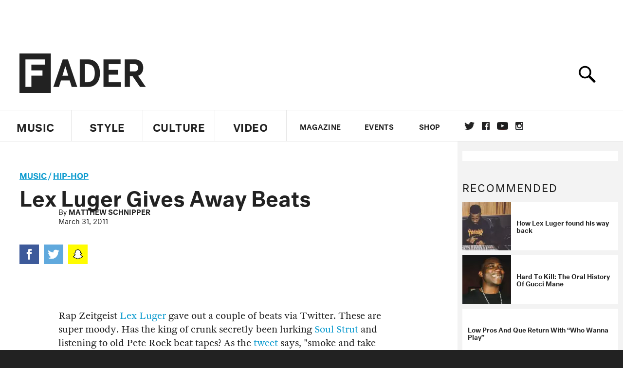

--- FILE ---
content_type: text/html; charset=utf-8
request_url: https://www.thefader.com/2011/03/31/lex-luger-gives-away-beats
body_size: 173992
content:
<!DOCTYPE html>
<!--[if IE 8 ]> <html lang="en" class="ie8 lte8 lte9 lte10">    <![endif]-->
<!--[if IE 9 ]> <html lang="en" class="ie9 lte9 lte10">    <![endif]-->
<!--[if (gt IE 9)]><!--><html lang="en"><!--<![endif]-->
<!--[if !IE]><!--><html lang="en"><!--<![endif]-->
  <head>
    <title>Lex Luger Gives Away Beats | The FADER</title>

    

    <link rel="preload" href="/assets/v4/fonts/WF-026510-009147-001369-72bfbb4d7f1c28b438ff5b8dc078cb9f02e5c71319a3527d3e1613cf5b01f239.woff" as="font" type="woff">

    <link rel="preload" href="/assets/v4/fonts/WF-026510-009147-001253-92cefcf9f8425db3674eebf29535da3cf73f87dc6b7439938ad4294948f67e79.woff" as="font" type="woff">

    <link rel="preload" href="/assets/v4/fonts/WF-026510-009147-001251-120b5b64b0a75ece4fc07a97e9428b5ca6966de319ece24962ab503fe110b1d7.woff" as="font" type="woff">

    <link rel="preload" href="/assets/v4/fonts/WF-026510-009147-001255-a8b63253d5e7e8012e025435f7b546f7600bc376c3f5d279b6b71e52d0eaaa52.woff" as="font" type="woff">


  <link rel="stylesheet" href="/assets/application-e5155b67490e9311a5c87d689377657f6a9ff409ef2aaf7a0c76dd90a295eae4.css" media="all" />
  <!-- <style> -->
  <!-- </style> -->


    <script>addEventListener('error', window.__e=function f(e){f.q=f.q||[];f.q.push(e)});</script>

    <script>
 var oVa = {};
 var oDv = ["44"];

 window.rtkGPTSlotsTargeting = [];
 window.rtkGPTSlotsTargeting.push([]);

 window.rtkGPTSlotsTargeting.push({});


 var optimeratag = optimeratag || {};
 optimeratag.cmd = optimeratag.cmd || [];

 /* optimeratag.cmd.push(function() { alert("test"); });
  * optimeratag.cmd.push(function() { alert("test2"); }); */

 function onOptimeraOpsLoaded() {
   console.log("onOptimeraOpsLoaded");
   window.optimeraOpsLoaded = true;
   window.executeOptimeraOpsCmd();
 }

 function executeOptimeraOpsCmd() {
   for (k=0; k < optimeratag.cmd.length;k++){
     optimeratag.cmd[k]();
   }
   optimeratag.cmd.length = 0;
 }

 optimeratag.cmd.push = function(e) {
   Array.prototype.push.apply(this,arguments);
   if (window.optimeraOpsLoaded) {
     window.executeOptimeraOpsCmd();
   }
 }

 /* optimeratag.cmd.push(function() { alert("test3"); }); */

</script>


    <script>
     function createCookie(name, value, days) {
  if (days) {
    var date = new Date();
    date.setTime(date.getTime() + days * 24 * 60 * 60 * 1000);
    var expires = "; expires=" + date.toGMTString();
  } else var expires = "";
  document.cookie = name + "=" + value + expires + "; path=/";
}

function readCookie(name) {
  var nameEQ = name + "=";
  var ca = document.cookie.split(";");
  for (var i = 0; i < ca.length; i++) {
    var c = ca[i];
    while (c.charAt(0) == " ") c = c.substring(1, c.length);
    if (c.indexOf(nameEQ) == 0) return c.substring(nameEQ.length, c.length);
  }
  return null;
}

function eraseCookie(name) {
  createCookie(name, "", -1);
}

function refreshInitalGPTAds() {
  console.debug("CONSENT DEBUG: refreshInitalGPTAds");
  timeoutID = window.setTimeout(function() {
    for (var key in window.ad_slots) {
      value = window.ad_slots[key];
      console.log("refreshing slot: ", value);
      googletag.pubads().refresh([value]);
    }
  }, 100);
}

function setGPTNonPersonalizedAds() {
  console.log("CONSENT DEBUG: setGPTNonPersonalizedAds");
  googletag.pubads().setPrivacySettings({
    restrictDataProcessing: true
  });
  googletag.pubads().setRequestNonPersonalizedAds(1);
}

function setGPTPersonalizedAds() {
  console.log("CONSENT DEBUG: setGPTPersonalizedAds");
  googletag.pubads().setPrivacySettings({
    restrictDataProcessing: false
  });
  googletag.pubads().setRequestNonPersonalizedAds(0);
}

function setJITANonPersonalizedAds() {
  console.debug("CONSENT DEBUG: setJITANonPersonalizedAds");
  if (window.JITA) {
    jitaJS.que.push(function() {
      JITA.setRequestNonPersonalizedAds(1);
    });
  }
}

function setJITAPersonalizedAds() {
  console.debug("CONSENT DEBUG: setJITAPersonalizedAds");
  if (window.JITA) {
    jitaJS.que.push(function() {
      JITA.setRequestNonPersonalizedAds(0);
    });
  }
}

function setEUConsentCookie() {
  window.__cmp("getConsentData", null, function(result) {
    document.cookie = "EUCONSENT=" + result.consentData;
  });
}

window.addEventListener(
  "CookiebotOnDialogDisplay",
  function(e) {
    console.debug("CONSENT DEBUG: onLoad");
    window.cookieConsent = window.CookieConsent;
  },
  false
);

window.addEventListener(
  "CookiebotOnAccept",
  function(e) {
    console.debug("CONSENT DEBUG: onAccept");
    setEUConsentCookie();

    if (Cookiebot.consent.marketing) {
      //Execute code that sets marketing cookies
      console.debug("CONSENT DEBUG: marketing accepted");
      if (window.consent_region == "EU") {
        // refreshInitalGPTAds();
        setGPTPersonalizedAds();
        setJITAPersonalizedAds();
      }
    } else {
      console.debug("CONSENT DEBUG: marketing not accepted");
      // refreshInitalGPTAds();
      setGPTNonPersonalizedAds();
      setJITANonPersonalizedAds();
    }
  },
  false
);

//
window.addEventListener(
  "CookiebotOnDecline",
  function(e) {
    console.debug("CONSENT DEBUG: declined");

    if (window.consent_region == "US-CA") {
      setGPTNonPersonalizedAds();
      setJITANonPersonalizedAds();
    } else if (window.consent_region == "EU") {
      console.debug("CONSENT DEBUG: EU Allow Preferences");
      setEUConsentCookie();

      if (Cookiebot.consent.marketing) {
        console.debug("CONSENT DEBUG: Allow Personalized Ads");
        setGPTPersonalizedAds();
        setJITAPersonalizedAds();
      }
    }
  },
  false
);
// console.log("running ads.js");

window.ad_slot_positions = {};
window.ad_slots = {};
window.ad_slots_queue = {};

window.rtk_ad_ids_to_setup = [];
window.rtk_ad_ids = [];
window.rtk_timer_ad_ids = [];
window.rtk_is_serving_ad = {};
window.rtk_is_lazy_ad = {};
window.rtk_first_render = {};

window.enable_optimera = false;
window.ad_slot_to_div_map = {};
window.ad_div_to_rtk_id_map = {};

function getDivID(divName, track_multiple) {
  // console.log("getDivID: ", divName, track_multiple);

  if (window.ad_slot_positions[divName] == undefined) {
    window.ad_slot_positions[divName] = 1;
  }

  if (track_multiple) {
    divID = divName + window.ad_slot_positions[divName];
    document.getElementById(divName).id = divID;
  } else {
    divID = divName;
  }

  window.ad_slot_positions[divName] += 1;

  return divID;
}

function displayAdSlot(divName, slotName, size, track_multiple) {
  console.debug("AD DEBUG: displaying slot: " + slotName + " " + divName);

  var divID = getDivID(divName, track_multiple);

  if (window.enable_optimera) {
    window.oDv.push(divID);
    window.oVa[divID] = ["NULL"];
  }

  // Define the slot itself, call display() to
  // register the div and refresh() to fetch ad.
  googletag.cmd.push(function () {
    // console.debug("AD DEBUG: about to defineSlot: ", divID);

    // debugger;

    var slot = googletag
      .defineSlot("/1081121/" + slotName, size, divID)
      .addService(googletag.pubads());

    if (window.enable_optimera) {
      slot.setTargeting("optimera", oVa[divID]);
    }

    window.ad_slots[divName] = slot;

    // Display has to be called before
    // refresh and after the slot div is in the page.
    googletag.display(divID);
    googletag.pubads().refresh([slot]);

    // if (window.enable_optimera) {
    //   window.oPageUnload(divID);
    // }

    // if (typeof(window.ga) == "undefined") {
    // window.ga('impressionTracker:observeElements', window.ad_ids);
    // }
  });

  // console.debug("AD DEBUG: finished displaying slot: "+slotName);

  return divID;
}

function pushAdSlot(divName, slotName, size) {
  var now = new Date().getTime();
  var divID = divName + "-" + now;
  // console.debug("AD DEBUG: pushing slot with timestamp: "+divID);

  document.getElementById(divName).attr = divID;

  window.ad_slots_queue[divID] = slotName;

  // Define the slot itself
  googletag.cmd.push(function () {
    var slot = googletag
      .defineSlot("/1081121/" + slotName, size, divID)
      .addService(googletag.pubads());
    window.ad_slots_queue[divID] = slot;
  });

  // console.debug("AD DEBUG: finished pushing slot: " + slotName);
}

function setupRtkAdObserver(rtk_ad_id) {
  // console.debug("AD DEBUG: adding observer for: ", rtk_ad_id);

  if (!window.rtk_ad_ids_to_setup.includes(rtk_ad_id)) {
    window.rtk_ad_ids_to_setup.push(rtk_ad_id);
  }
}

function setupRtkTimerAd(rtk_ad_id) {
  // console.debug("AD DEBUG: adding timer ad for: ", rtk_ad_id);

  if (!window.rtk_timer_ad_ids.includes(rtk_ad_id)) {
    window.rtk_timer_ad_ids.push(rtk_ad_id);
  }

  window.rtk_is_serving_ad[rtk_ad_id] = false;
  window.rtk_first_render[rtk_ad_id] = true;
}

function setupRtkGPTSlotsTargeting(slot_name, divID) {
  if (window.enable_optimera) {
    // console.log("setupRtkGPTSlotsTargeting");
    window.oDv.push(divID);
    // window.oVa[divID] = ["NULL"];
    var obj = {};
    // obj[divID] = [["Optimera", oVa[divID]]];
    obj[divID] = [];
    console.log(obj);
    window.rtkGPTSlotsTargeting.push(obj);
    console.log(window.rtkGPTSlotsTargeting);
  }
}

function setupRtkOptimera() {
  console.log("setupRtkOptimera");

  // if (Object.keys(window.oVa).length == 0) {
  window.oVa = {
    "div-above-latest-ad": ["A6"],
    "div-above-latest-ad9": ["A6"],
    "div-below-fold-latest-ad": ["A6"],
    "div-full_width-ad": ["D4"],
    "div-leaderboard-ad": ["D4"],
    t: 1568146740,
  };
  // }

  // var obj = {};
  // obj["RTK_9u3J"] = [["Optimera", "A6"]];
  // obj["div-leaderboard-ad"] = [["Optimera", "A6"]];
  // oVa["/1081121/fader_v3_home_top_728_90"] = [["Optimera", "A6"]];

  // for (var prop in window.oVa) {
  //   console.log("setting up prop", prop);

  //   var slotName = window.ad_slot_to_div_map[prop];

  //   // debugger;
  //   if (slotName) {
  //     window.rtkGPTSlotsTargeting[1][slotName] = [
  //       ["Optimera", window.oVa[prop]]
  //     ];
  //   }
  // }
}

function setupRtkAdSlotForOptimera(divName, slotName) {
  console.log("setupAdSlotForOptimera", divName, slotName);

  var divID = divName;
  window.ad_slot_to_div_map[divID] = slotName;

  if (window.enable_optimera) {
    window.oDv.push(divID);

    // window.oVa[divID] = ["NULL"];

    var slot_path = "/1081121/" + slotName;

    window.rtkGPTSlotsTargeting[1][slot_path] = [
      ["Optimera", window.oVa[divID]],
    ];

    // var obj = window.rtkGPTSlotsTargeting[1];
    // obj[slotName] = [["Optimera", null]];

    // optimeratag.cmd.push(function() {
    //   window.oPageUnload(divName);
    // });
  }
}

function displayRtkAdSlot(rtkID, divName, slotName, track_multiple, lazy) {
  console.log(
    "displayRtkAdSlot",
    rtkID,
    divName,
    slotName,
    track_multiple,
    lazy
  );

  var divID = getDivID(divName, track_multiple);

  // $(divName).attr({ id: divID });

  console.log("divID: ", divID);

  window.ad_slot_to_div_map[divID] = slotName;
  window.ad_div_to_rtk_id_map[divID] = rtkID;

  if (window.enable_optimera) {
    window.oDv.push(divID);
    // window.oVa[divID] = ["NULL"];
  }

  jitaJS.que.push(function () {
    var slot_path = "/1081121/" + slotName;

    if (window.enable_optimera) {
      window.rtkGPTSlotsTargeting[1][slot_path] = [
        ["Optimera", window.oVa[divID]],
      ];
    }

    var obj = {};
    obj[rtkID] = divID;
    // lazy = false;

    if (lazy) {
      window.rtk_is_lazy_ad[divID] = true;
    } else {
      window.rtk_is_lazy_ad[divID] = false;
      jitaJS.rtk.refreshAdUnits([rtkID], false, obj);
    }

    if (window.enable_optimera) {
      window.oPageUnload(divID);
    }

    // optimeratag.cmd.push(function() {
    //   window.
    // });
  });

  return divID;
}
;



    </script>

      <base href="/">
      <script src="/assets/application_article_desktop-fab3a3970ded880e308a94da509f772b642f7e916e1cca85173087b14c1b4bdf.js" defer="defer"></script>

    <script src="/packs/js/runtime-49166a9d18a6dd0a1413.js" defer="defer"></script>
<script src="/packs/js/961-60b080d38b5b9f101b36.js" defer="defer"></script>
<script src="/packs/js/820-013be7aaf0af5f8bc57b.js" defer="defer"></script>
<script src="/packs/js/917-19da76283c46fcbfc255.js" defer="defer"></script>
<script src="/packs/js/127-6cb060c121cf95e52a76.js" defer="defer"></script>
<script src="/packs/js/434-783562331ad37e5300ca.js" defer="defer"></script>
<script src="/packs/js/application-159c3d050bb63affd3cb.js" defer="defer"></script>

    <link rel="stylesheet" href="/packs/css/434-e6afa166.css" media="all" />

    


<!-- Google tag (gtag.js) -->
<script async src="https://www.googletagmanager.com/gtag/js?id=G-S5CR3HGK1G"></script>
<script>
  window.dataLayer = window.dataLayer || [];
  function gtag(){dataLayer.push(arguments);}
  gtag('js', new Date());

  gtag('config', 'G-S5CR3HGK1G');
</script>

<!--
<script>
 window.ga=window.ga||function(){(ga.q=ga.q||[]).push(arguments)};ga.l=+new Date;

 console.log("GA: command queue initialized.");
</script>

  <script>

   ga("create", "UA-272695-2", "auto", { useAmpClientId: true });
   ga("set", "anonymizeIp", true);
   ga("set", "transport", "beacon");

   if (window.location.pathname === "home") {
     ga("set", "page", "/");
   }

   console.log("GA: tracker setup.");

   
      ga('set', 'dimension1', "Matthew Schnipper");

    ga('set', 'dimension2', 'Music');
    ga('set', 'dimension3', 'News');
    ga('set', 'dimension14', 'simple');


    /* ga('send', 'pageview'); */
    console.log("GA: ran ga_pre_pageview_hook");



  </script>

    <script async src="https://www.google-analytics.com/analytics.js"></script>

-->


<script defer data-domain="thefader.com" src="https://plausible.io/js/script.js"></script>
<script defer data-domain="thefader.com" src="https://plausible.io/js/script.outbound-links.js"></script>

<!-- 
<script type='text/javascript'>
 googletag = googletag || {};
 var googletag = googletag;
 googletag.cmd = googletag.cmd || [];

 (function() {
   var gads = document.createElement('script');
   gads.async = true;
   gads.type = 'text/javascript';
   var useSSL = 'https:' == document.location.protocol;
   gads.src = (useSSL ? 'https:' : 'http:') + 
              '//www.googletagservices.com/tag/js/gpt.js';
   var node = document.getElementsByTagName('script')[0];
   node.parentNode.insertBefore(gads, node);
 })();
</script>
-->
<script type='text/javascript'>
  window.googletag = window.googletag || {cmd: []};
</script>

<script async src="https://securepubads.g.doubleclick.net/tag/js/gpt.js"></script>


<script type='text/javascript'>

   googletag.cmd.push(function() {

     // Infinite scroll requires SRA
     googletag.pubads().enableSingleRequest();

     // Disable initial load, we will use refresh() to fetch ads.
     // Calling this function means that display() calls just
     // register the slot as ready, but do not fetch ads for it.
     googletag.pubads().disableInitialLoad();

     var params={};
     window.location.search
           .replace(/[?&]+([^=&]+)=([^&]*)/gi,
                    function(str,key,value) {
                      params[key.toLowerCase()] = value;
                    }
           );

     for (var k in params){
       if(k.indexOf("utm") === 0)
       {
         googletag.pubads().setTargeting(k,params[k]);
       }
     }

     /* googletag.pubads().enableLazyLoad({
      *   fetchMarginPercent: 0,  // Fetch slots within 1 viewports.
      *   renderMarginPercent: 0,  // Render slots within 1 viewports.
      *   mobileScaling: 1.0
      * });*/

       googletag.enableServices();

     if (window.consent_region == "EU") {
       if (readCookie("forbid_personalized_ads") == "0") {
         setGPTPersonalizedAds();
       } else {
         setGPTNonPersonalizedAds();
       }
     }

     if (window.consent_region == "US-CA") {
       if (readCookie("forbid_personalized_ads") == "1") {
         setGPTNonPersonalizedAds();
       }
     }

   });

  </script>

<script type="text/javascript">
 //declare this in the head before jita
 var jitaJS = window.jitaJS || {};
 jitaJS.que = jitaJS.que || [];
</script>






  <!-- Begin comScore Tag -->
<script>
 var _comscore = _comscore || [];
 _comscore.push({ c1: "2", c2: "16442793" });
 (function() {
   var s = document.createElement("script"), el = document.getElementsByTagName("script")[0];
   s.async = true;
   /* s.defer = true; */
   s.src = (document.location.protocol == "https:" ? "https://sb" : "http://b") + ".scorecardresearch.com/beacon.js";
   el.parentNode.insertBefore(s, el);
 })();
</script>
<noscript>
  <img src="http://b.scorecardresearch.com/p?c1=2&c2=16442793&cv=2.0&cj=1" />
</noscript>
<!-- End comScore Tag -->

  <!-- Quantcast Tag, part 1 -->
<script type="text/javascript">
 var _qevents = _qevents || [];
 (function() {
   var elem = document.createElement('script');
   elem.src = (document.location.protocol == "https:" ? "https://secure" : "http://edge")
            + ".quantserve.com/quant.js";
   /* elem.async = true; */
   elem.defer = true;
   elem.type = "text/javascript";
   var scpt = document.getElementsByTagName('script')[0];
   scpt.parentNode.insertBefore(elem, scpt);  
 })();
</script>

  <script>window.twttr = (function(d, s, id) {
   var js, fjs = d.getElementsByTagName(s)[0],
       t = window.twttr || {};
   if (d.getElementById(id)) return t;
   js = d.createElement(s);
   js.id = id;
   js.src = "https://platform.twitter.com/widgets.js";
   fjs.parentNode.insertBefore(js, fjs);

   t._e = [];
   t.ready = function(f) {
     t._e.push(f);
   };

   return t;
 }(document, "script", "twitter-wjs"));</script>

  <!-- <script async="" defer="" src="//platform.instagram.com/en_US/embeds.js"></script> -->

<script async src="//platform.instagram.com/en_US/embeds.js"></script>

  <!-- Facebook Pixel Code -->
<meta name="facebook-domain-verification" content="8hp7106emaf67czjp03ks61b6zky1h" />

    <script>

 !function(f,b,e,v,n,t,s){if(f.fbq)return;n=f.fbq=function(){n.callMethod?
                                                             n.callMethod.apply(n,arguments):n.queue.push(arguments)};if(!f._fbq)f._fbq=n;
   n.push=n;n.loaded=!0;n.version='2.0';n.queue=[];t=b.createElement(e);
   t.async=!0;
   /* t.defer=!0; */
   t.src=v;s=b.getElementsByTagName(e)[0];s.parentNode.insertBefore(t,s)}(window,
                                                                          document,'script','https://connect.facebook.net/en_US/fbevents.js');

 fbq('init', '974085915995561');
 fbq('track', "PageView");
 fbq('track', 'ViewContent');

</script>

<!-- End Facebook Pixel Code -->

  <!-- Snap Pixel Code -->

    <script>

 (function(e,t,n){if(e.snaptr)return;var a=e.snaptr=function()
 {a.handleRequest?a.handleRequest.apply(a,arguments):a.queue.push(arguments)};
   a.queue=[];var s='script';r=t.createElement(s);
   r.async=!0;
   /* r.defer=!0; */
   r.src=n;var u=t.getElementsByTagName(s)[0];
   u.parentNode.insertBefore(r,u);})(window,document,
                                     'https://sc-static.net/scevent.min.js');

 snaptr('init', '878796fa-7274-4329-a6c6-814d66a40ae9', {
   'user_email': '__INSERT_USER_EMAIL__'
 });

 snaptr('track', 'PAGE_VIEW');

</script>
<!-- End Snap Pixel Code -->

<script>
  // Load the SDK asynchronously
  (function (d, s, id) {
  var js, sjs = d.getElementsByTagName(s)[0];
  if (d.getElementById(id)) return;
  js = d.createElement(s); js.id = id;
  js.src = "https://sdk.snapkit.com/js/v1/create.js";
  sjs.parentNode.insertBefore(js, sjs);
  }(document, 'script', 'snapkit-creative-kit-sdk'));

  window.snapKitInit = function () {
  snap.creativekit.initalizeShareButtons(
  document.getElementsByClassName('snapchat-share-button')
  );
  };
</script>

  

  <script>!function(n){if(!window.cnx){window.cnx={},window.cnx.cmd=[];var t=n.createElement('iframe');t.src='javascript:false'; t.display='none',t.onload=function(){var n=t.contentWindow.document,c=n.createElement('script');c.src='//cd.connatix.com/connatix.player.js?cid=1ffe1aa7-eb53-11e9-b4d2-06948452ae1a&pid=922834d4-f1e3-44aa-ad95-3124387b6fd7',c.setAttribute('async','1'),c.setAttribute('type','text/javascript'),n.body.appendChild(c)},n.head.appendChild(t)}}(document);</script>





    <meta name="csrf-param" content="authenticity_token" />
<meta name="csrf-token" content="2qWz3YF-Tr3FlYR2OZNmYgeCQGVBdkwIXAtmasF1upMdoc24SkX7NyKFKkXQHrhVCvR2b6YYpCks2FSXJY2t-g" />

<meta name="viewport" content="initial-scale=1, maximum-scale=1">
<meta name="msvalidate.01" content="CFDCCD68D11A9B3C2CE7EE854D821682" />

<meta itemprop="name" content="The FADER">

  



    <link rel="canonical" href="https://www.thefader.com/2011/03/31/lex-luger-gives-away-beats" />

    
  <meta name="description" content=""/>

  <meta itemprop="description" content=""/>


<meta itemprop="url" content="https://www.thefader.com/2011/03/31/lex-luger-gives-away-beats" />

<meta property="og:site_name" content="The FADER"/>
<meta property="og:type" content="article" />

  <meta property="og:title" content="Lex Luger Gives Away Beats"/>

<meta itemprop="publisher" itemscope itemtype="http://schema.org/Organization">
  <meta itemprop="name" content="The FADER">
</meta>

<meta itemprop="description" property="og:description" content=""/>

<meta property="og:url" content="https://www.thefader.com/2011/03/31/lex-luger-gives-away-beats" />



<meta property="twitter:card" content="summary_large_image" />
<meta property="twitter:site" content="@thefader" />

  <meta property="twitter:title" content="Lex Luger Gives Away Beats" />

<meta property="twitter:description" content="" />



<meta property="twitter:url" content="https://www.thefader.com/2011/03/31/lex-luger-gives-away-beats" />

<script type="application/ld+json">
  {
  "@context": "http://schema.org",
  "@type": "NewsArticle",
   "mainEntityOfPage":{
      "@type":"WebPage",
      "@id":"https://www.thefader.com/2011/03/31/lex-luger-gives-away-beats"
    },
  "headline": "Lex Luger Gives Away Beats",
  "url": "https://www.thefader.com/2011/03/31/lex-luger-gives-away-beats",
  "image": "",
  "thumbnailUrl": "",
  "dateCreated": "2011-03-31T17:00:57Z",
  "articleSection": "Music",
  "creator": "Matthew Schnipper",
  "keywords": ["Lex Luger","Matthew Schnipper","Hip-Hop","Lex Luger","Matthew Schnipper"],
  "author": {
    "@type": "Person",
    "name": "Matthew Schnipper"
  },
"datePublished": "2011-03-31T17:00:57Z",
"dateModified": "2017-10-24T21:48:40Z",
"publisher": {
      "@type": "Organization",
      "name": "The FADER",
      "logo": {
        "@type": "ImageObject",
        "url": "https://www.thefader.com/assets/Fader_192x60-0bd22b53934f61a7ed7927114b787582d4689c5471b55111ab9139da93ac6eb8.png",
        "width": "192",
        "height": "60"
      }
}
}
</script>



    


  <script>
   var nextPostIds = [117458,117457,117409,117447,117444,117410,117408,117387,117377,117363];
   var recommendedPosts = [{"post":{"id":94227,"created_at":"2018-08-15T12:15:25.762-04:00","updated_at":"2018-08-18T17:08:18.713-04:00","title":"How Lex Luger found his way back","headline_short":null,"author_id":null,"published_state":"Published","published_at":"2018-08-16T18:48:36.815-04:00","body":null,"summary_long":null,"description":"The Virginia native on getting “looped out,” dealing with addiction, and returning to music. ","body_text":null,"category_id":null,"photographer_id":null,"story_type":null,"featured_video_id":null,"legacy_featured_photo_set_id":null,"featured_song_id":null,"featured_image_id":null,"headline_seo":null,"deck":null,"legacy_post_path":null,"legacy_post_name":null,"issue_id":null,"legacy_post_content":null,"legacy_categories":[],"legacy_tags":[],"legacy_full_width":null,"legacy_custom_fields":null,"legacy_post_id":null,"import_state":null,"slug":"lex-luger-flockaveli-2-interview","featured":null,"pinned_front_page":null,"pinned_front_page_order":null,"pinned_war_story":false,"magazine_category_id":null,"article_type":"feature","intro":null,"pinned_music_front_page":null,"pinned_music_front_page_order":null,"pinned_style_front_page":null,"pinned_style_front_page_order":null,"pinned_culture_front_page":null,"pinned_culture_front_page_order":null,"legacy_featured_song_id":null,"recommended_next_post_id":null,"post_collection_id":null,"seo_keywords":null,"event_venue_id":null,"pinned_war_story_color":null,"pinned_war_story_start_time":null,"pinned_war_story_end_time":null,"scheduled_war_story":null,"premiere":false,"og_image_id":null,"vertical_image_id":null,"seed_views":0,"social_views":0,"total_views":0,"queue_time_state":"next","queue_time":null,"model_version":2,"legacy_content_copy":null,"seo_description":"Lex Luger on dealing with addiction and mental health issues and linking back up with Waka Flocka Flame for Flockaveli 2.  ","manual_slug":true,"partner":false,"custom_javascript":null,"custom_css":null,"search_content":"How Lex Luger found his way back The Virginia native on getting “looped out,” dealing with addiction, and returning to music.  lex-luger-flockaveli-2-interview     Tommy Trill              At one point, during the first few years of this decade, Lex Luger's productions were inescapable. Beginning with Waka Flocka Flame's \"Hard In The Paint,\" the Suffolk, Virginia native went on a spree that altered the sound of rap's mainstream, bringing its minimalist, aggressive elements to the forefront. In that era, his productions were felt just as much as they were heard: his drum patterns would shake your chest, his synth lines rolled your shoulders. \n\nLex Luger never stopped working, but, over the past five years, the producer has experienced ups and downs in his career and in his life. At the height of his popularity, overworked and drained out, he took a step back to spend more time with his children. More recently, following a \u003ca target=\"_new\" href=\"https://hiphopdx.com/news/id.42713/title.lex-luger-calls-off-100k-beat-battle-after-southside-calls-him-a-bitch\"\u003epublic dispute with his former production partner Southside\u003c/a\u003e, he spent time in an inpatient program after a long struggle with addiction. \n\nOver the phone from his studio in Virginia, the 27-year-old sounded relieved to be on the other side of some difficult experiences and excited about the work he's been doing, which includes new music with Lil Yachty, Quavo, Waka, and an unnamed \"ATL legend\" who's rarely heard from. More than anything, he seemed happy to be focused on doing what he loves again.                                        \u003cb\u003eTell me a little bit about where you're from.\u003c/b\u003e \n\nI'm from Suffolk, Virginia — a real small city, man. We have a WalMart, but we don’t even have a mall. We had to go 25 minutes to Chesapeake just to get any excitement, so I was in the house or with my friends kicking it in the street. I had a lot of time to fuck around, and I used it to make music and study DJing and mixing samples. I was goofing off in high school, but when I came home I was making music every night. Linking with Waka [Flocka Flame] on MySpace was why I became who I became. \n\n\u003cb\u003eHow did you get into making music and producing?\u003c/b\u003e\n\nI played drums in the church that my parents would take me to. Later, I was online and reading magazines that producers did interviews in, and I was like, \u003ci\u003eOK, I need this program this keyboard\u003c/i\u003e. My parents weren't gonna buy me that shit, and I wasn't doing anything to get money to get it. My uncle he had done his thing in music in the past, so he went and bought me an MPC. I started learning it — chopping up samples and recording. I put so much money into that one MPC, because I had to get a turntable and speakers. It was sort of a waste when I figured out I could just do this shit on Acid Pro. I think Pharrell was the first person I saw using Acid Pro or Logic, or some shit like that. Then my homie Blackman brought Fruity Loops to my attention, and after that it was over, bro. I was cooking up maybe 12 to 20 beats a day.\n\nI'm 27, so I grew up on Limewire, Crack programs, proxies and all this shit. It made me tap into who I was as a human being. People looked at me different because I had this talent. I tapped into that and figured out who I wanted to be, and what I wanted to leave for my children. \n\n\u003cb\u003eAfter contacting Waka on Myspace, how did you get to Atlanta?\u003c/b\u003e\n\nWe were talking for two or three weeks over the phone, and then he was like, \"Yo, I think I got one.\" It was “Hard in the Paint.” He sent it to me and I was like, “Yeah, I think that's it too.” So I'm like, \u003ci\u003eMan I gotta get down there\u003c/i\u003e. We had to scramble up the change and talk to [Debra Antney, Flocka’s mom] to make this shit happen, and it happened. I drove down there with three of my homies, and we went to Deb's house and kicked it with Waka. I met Southside, Wooh Da Kid, OJ da Juiceman for the first time. They would have this cookout at Deb's house every Sunday — everybody went there to eat, real family shit. I got to be a part of that, and that's what popped it off — me being cool and just talking with everyone. The relationships just felt right. \n\nI had my daughter back at the house and we were struggling, so I took that chance and ended up staying out there for a fucking month. I did what I had to do, came back, did what I did for my daughter and my girl, came back there to Atlanta, worked out there, and then pumped out \u003ci\u003eFlockaveli\u003c/i\u003e. It was tough, but that shit was great.                               Tommy Trill        \u003cb\u003eHow did 808 Mafia form?\u003c/b\u003e\n\nWaka had bought Gucci Mane's old mansion. And all the studio stuff was in there in the basement —I think it was Zaytoven’s old shit. We just kept all of that in there and set up the computer. When I came back to Atlanta, Southside picked me up. Waka was doing a show or something — I don't even think he was in Atlanta — but I was kicking it with Southside and we immediately started cooking up. The first beat we made together was “Bustin' at Em'.” We came up with the name 808 Mafia, and he brought TM88 aboard. I didn't really dig the name, though — I kinda distanced myself from that. \n\n\u003cb\u003eWhat was it about the name that made you distance yourself?\n\u003c/b\u003e\nI didn't like “mafia”—you know what I mean? At the time, I just felt like \"mafia\" was frowned upon in certain households. I wanted to have my shit, too. I had a vision for the way I wanted to see my family, and what I wanted to show people.\n\n\u003cb\u003eSo much was happening in Atlanta rap at that time. What was it like to be in the middle of that?\n\u003c/b\u003e\nI need to make a movie. Coming from where I'm coming from, Atlanta was nuts. I had to grow up fast. Everyday it was get up, get dressed, maybe go and get an outfit, do the interviews, try to get more interviews, meet with who you can, go to the studio, link, play beats, come back home, fucking make some more beats, fuck around in the meantime. You might go have a drink, have shorty, play a video game — but not long. You go back to working, and that's 24 hours a day, over and over again ‘till you perfect that craft of becoming a star producer or rapper. Atlanta taught me that. It was hard work, but it paid off. \n\n\u003cb\u003eIn 2011, you had the sound of the moment. What were you noticing around that time? \n\u003c/b\u003e\nI was young and moving really fast, so I feel like I wasn't even conscious some days in some moments. That feeling man is a rush — like a drug. I was trying to be bigger than what I was, so I was working ten times harder. I wasn't sleeping, so I would lose it and just kinda drain out. My beats would sound shitty. I couldn't perform. \n\nIt was getting bad, so I started to get back to me, backing away from production and being in the house with my kids more — taking them to school every day, coming home, doing what I can with my girl. I would cook up on the side, I put a studio in the house and was working whenever I felt like it.  I'd pick the kids up from school, they'd do the homework, watch a little TV, play around, go to sleep. While they sleep, I might cook up a little bit more or go out to the club, just enjoy life. That's what I was trying to get back to, because I felt like a robot.\n\n\u003cb\u003eYou had to rearrange your priorities.\n\u003c/b\u003e\nYeah, because at that time — when I was smoking hot — everybody was calling. They all want this sound. It's like, \u003ci\u003eAlright, cool, I can do all of this, but then I'm missing out on my daughter's first day of school\u003c/i\u003e. I had a hard time balancing it because I was going hard at the music thing, so I completely let go of music and was doing good with the family. Now, I'm 27 and learning how to balance both at the same time.                                      \u003cb\u003eWas there a point where you started to get tired of your own sound?\u003c/b\u003e\n\nI just have this image of a has-been — people come to my house and it's like, “Yeah, you remember him?” “A little bit.” I play my beats and they still sound the same. I just didn't want to be that guy. I wanted to keep elevating it. I really was stuck. Me and Southside call it \"the recipe\": You hop in front of the computer and you got these sounds that you go to every time. You get some keys, bass, or a lead, and make a melody. You add drums, and it's the same recipe — it just sounds different because of the melody. I just got tired. I just felt like my fucking brain — my whole life — was on loop.\n\n\u003cb\u003eI remember how prevalent your sample pack was for every up-and-coming producer at that time.\n\u003c/b\u003e\nThere's a sound kit for any producer. They sample these guys' drums and get out on the internet and it's a pack of thirty or forty of The Neptunes' snares and kicks. My generation took those and mixed-and-matched them up. I would take the D-Block drum kit and snare and mix it with a Shawty Redd 808 bass or an old Quincy Jones hothead loop. At first, there was no official Lex Luger drum kit that I put out — people just chopped my sounds up, or sounds that I already took from someone else. \n\nNow, \u003ca target=\"_new\" href=\"https://splice.com/sounds/splice/lex-luger-the-sequel\"\u003eI’m selling my own shit that’s like my sounds\u003c/a\u003e, but tweaked a little bit — more futuristic. It's a good feeling and it's a bad feeling. Let's say I used the Drumma Boy Kit. That shit changed my life, bro. It made me put food on the table for my family. So if I'm doing that for a certain kid, that's fucking great.\n\n\u003cb\u003eLast year, you were supposed to do a beat battle with Southside but it never came about. What happened? \u003c/b\u003e\n\nI'm going to keep it one thousand. I was going through this dark phase, just drinking and doing drugs. Emotions were everywhere. Having a fucking phone and social media is not the best thing with drugs and emotions and drinking. I would vent online late at night, fucked up — just voicing my opinion on that forum. Folks got wind of that. Southside's a real one so he hit me up. We talked about it and I'm like, “Yo, we brothers, so let's capitalize off this.” He agreed. We both agreed to do a beat battle. That's what I wanted to do. I wanted to have a battle with him, Mike Will, Metro, and whoever else is popping. Me and Southside had made our own Instagram videos. Like I got a hundred bands and put it up. Both of us had did that. That video, it kind of, like, soured — it went the wrong way. As brothers, me and Southside — there's shit in between but I would never speak on that, bro. That's just brother shit. \n\n\u003cb\u003eRight. It seemed a little more heated than you're making it sound.\u003c/b\u003e\n\nYeah. It was, but that's because I'm not in Atlanta. It would've been different back then. He would've just pulled up at my house. That's just how we came up in our houses, how both of our parents raised us. We just got a certain understanding, all of us. \n\nIt wasn't that easy. It became \"I'll fly out there, I'll do this, I'll do that.\" People on the internet talking; I'm pretty sure people was asking him about it. People were asking me about it. It's different when everybody can see you, like all eyes on me. What am I gonna do? Both of us were dealing with that pressure behind closed doors. I didn't know how to handle it. Like I said, I was going through a dark time between drugs and drinking and a certain addiction also, so I wasn't thinking straight. I was saying a lot of fucked-up shit and it went a long way. So it was a humbling experience, you dig? We haven't spoke but I posted a picture, he put a comment to show love, so that's where it's at right now. It's positivity. We moving in the right direction.                              Christian Duran        \n\n\u003cb\u003eIn terms of dealing with addiction, are you on the other side of that now? How did you get through that?\u003c/b\u003e\n\nYeah, bro, I really was on that shit. Like Xans — five, six a day. Drinking. I was coming to the engineer's studio just fucking wasted. Ecstasy, mollies, whatever — I was on that shit. It got to a point where my body couldn't handle it, and then I still didn't give a fuck. I still was there mentally. Then it got to a point where I couldn't take it, physically and mentally. I blacked out one time — I don't even remember the exact moment or time, but I woke up and I was in a hospital. And, not like a regular hospital — not like a psych ward, but, just like when you're kinda outta here. When you lose it, bro. You're staying for a week or two, or however long your crazy ass needs. [Laughs]\n\nThe drugs took a hold of me, bro, mentally. I thought motherfuckers were trying to kill me. I was paranoid like shit. So I sat in there for a week and had to completely sober up — get a grasp on life and understand what's going on. I got outta there, hooked up, and now I'm back on track, man. That's what it took for me really to quit. Been sober about a year, dude.\n\n\u003cb\u003eMan, congratulations. That's really big.\u003c/b\u003e\n\nI got out of there, and don't get me wrong, I hopped back on the shit, but not like that. It wasn't recreational. That shit was a ritual — I would wake up and pour up, take some Xans, and I would go in, and that was it every day. I didn't sleep for like three, four days. I would close my eyes and still be awake. It was a real tough time. It had my mom crying and shit, bro. It really ... That was fuckin'....what the fuck am I doing? She had to come in that hospital. We got visits like twice a week, so she would come in there, man, and...It was really deep.\n\nYou know what's real, though? They evaluate you in there, so once I was done and getting discharged, the doctor was like, \"The first day when you came in here, you just kept sitting down.\" And I was acting like I was making a beat, but nothing was there. That's how I knew I had got looped out, ya dig? I was doing that every single day, so that's all my brain knew.\n\n\u003cb\u003eHow do you even begin to go back to sitting in front of the computer and making a beat after that?\n\u003c/b\u003e\nI would come back in there and cook up like, \"Man, I can't. This shit don't sound right\" — or I just wouldn't say shit, but I knew it wasn't sounding right. It was like jogging. I broke my ankle recently and now I'm good, but I had to do ABC exercises, walk on it, and take a rest. I didn't suck, it was just that my mind wouldn't go and look for those sounds like it would have, so I had to train it and find inspiration again.\n\n\u003cb\u003eWhere did that inspiration end up coming from?\u003c/b\u003e\n\nMy girls are seven and eight, and I got two sons that's three months and a year. My girls love music. Shit comes on the radio, They love Cardi B. They love Nicki. They don't really know the difference right now, but they figure it out sometimes. They understand what I do. They see the plaques and shit, but they don't hear it, so I'm not really cool like that to them. \n\nThat's my inspiration, and seeing these young cats out here do it too. The way they cook up and the ambition they have, they're so fuckin' hungry. They just wanna get it, bro, and they got these new ways of seeing shit that I can't understand sometimes. I feel like I'm getting old, but I chill around them and try to understand that wave. \n\n\u003cb\u003eWhat producers are you listening to right now?\u003c/b\u003e\n\nI love Pi’erre [Bourne]. Tay Keith, I like him too. The shit he did on Drake's album — just the bass line and the drums, that shit is so dope to me. Metro is always the shit, bro. That's the young homie. He's always lit. I like what Mike Will is doing. DJ Mustard, too. Building those artists, branding them, making them household names, changing music — I like that shit, on some Dr. Dre shit. CashMoneyAP too. \n\n\u003cb\u003eA few months ago, \u003ca target=\"_new\" href=\"https://www.instagram.com/p/Bh4cHEVHORs/?utm_source=ig_embed\u0026utm_campaign=embed_loading_state_control\"\u003eWaka teased the cover for \u003ci\u003eFlockaveli 2\u003c/i\u003e\u003c/a\u003e. What was the process like of getting back into that pocket with him?\u003c/b\u003e\n\nI was going through my shit and we would always FaceTime each other. He'd be like, \"What, bro? You trippin'.” Like, really sonning me, in a sense. I had to look back and look in the mirror like, \"You know what? You right. You fuckin' right.\" That helped me grow. I was sending him beats on and off, but the relationship wasn't here. I don't even think he was giving them a chance. But we had some more conversations and I told him I went through what I went through with the drugs. We talked about real shit. Eventually, we linked up and had a show together in Atlanta. That was our first time seeing each other in maybe three or four years.\n\nThat was it right there — that shaking of the hands, me looking him in the eye, he looking me dead in my eye, and we choppin' it up like that. Not even about music. It was all on me, so it was as easy as I wanted it to be. I had to put the ego aside, just man up, and realize shit. He respected that over anything, so it was easy. I just had to get my shit right.\n\n\u003cb\u003eWas it more difficult to rebuild your relationships with other artists that had soured? \u003c/b\u003e\n\nI ruined a lot of relationships, and I kept a lot of them too. Me and Waka are like brothers, but with other artists it’s not that easy. Shout out to 2 Chainz. he kinda had to talk to me too — like, \"Man, you was tweakin', lil bro. I couldn't really fuck with you at the time.\" That's what he told me, and I had to respect it. I was like, \"You right, but I'm in a different position.” Sent him the records and it was all love. I be sending him shit on and off, but it is kinda difficult sometimes, 'cause like I said, I gotta put the ego aside and be the real human being. It's not just fuckin' artists, rap niggas trying to make paper. These are real dudes.\n\n\u003cb\u003eIt takes a bigger person to admit when you're wrong.\u003c/b\u003e\n\nRight, that's all, bro. It's easy and it's not easy sometimes.\n                   Lex Luger Hip-Hop Beat Construction Ben Dandridge-Lemco ","war_story_image":{"url":null,"small":{"url":null},"mobile":{"url":null},"cms_list":{"url":null},"cms_medium":{"url":null},"cms_large":{"url":null},"facebook":{"url":null},"optimized":{"url":null}},"current_editor_id":null,"optimization_state":null,"headline_service_default_id":null,"headline_service_default_is_winner":false,"headline_service_title_set_id":null,"google_standout":false,"original_title":null,"instant_article_id":null,"instant_article_api_response":null,"sensitive":false,"apple_news_id":"58c57242-5e07-4fb3-93af-9988b02dfd97","apple_news_revision":"AAAAAAAAAAAAAAAAAAAAAQ==","thumbnail_id":40593,"headline_service_experiment_id":null,"background_color":null,"link_color":null,"show_seo_description_on_mobile":false,"mobile_card_type":null,"main_youtube_id":null,"approval_state":null,"social_title":null,"card_title":null,"format":"Profile","content_type":"Q\u0026A","category":"Features","related_video_id":null,"war_story_image_mobile":{"url":null,"small":{"url":null},"mobile":{"url":null},"cms_list":{"url":null},"cms_medium":{"url":null},"cms_large":{"url":null},"facebook":{"url":null},"optimized":{"url":null}},"war_story_video":{"url":null,"optimized":{"url":null}},"apple_music_embed_count":null},"format":"desktop","options":{}},{"post":{"id":66923,"created_at":"2015-10-01T10:35:32.497-04:00","updated_at":"2017-10-25T04:56:01.635-04:00","title":"Hard To Kill: The Oral History Of Gucci Mane","headline_short":null,"author_id":null,"published_state":"Published","published_at":"2015-10-01T16:51:59.372-04:00","body":null,"summary_long":null,"description":"20 associates tell the story of how Gucci Mane rose, fell, and rose again.","body_text":null,"category_id":30,"photographer_id":null,"story_type":null,"featured_video_id":null,"legacy_featured_photo_set_id":null,"featured_song_id":null,"featured_image_id":null,"headline_seo":null,"deck":null,"legacy_post_path":null,"legacy_post_name":null,"issue_id":6866,"legacy_post_content":null,"legacy_categories":[],"legacy_tags":[],"legacy_full_width":null,"legacy_custom_fields":null,"legacy_post_id":null,"import_state":null,"slug":"gucci-mane-oral-history-hard-to-kill","featured":null,"pinned_front_page":false,"pinned_front_page_order":null,"pinned_war_story":false,"magazine_category_id":null,"article_type":"custom","intro":null,"pinned_music_front_page":false,"pinned_music_front_page_order":null,"pinned_style_front_page":null,"pinned_style_front_page_order":null,"pinned_culture_front_page":null,"pinned_culture_front_page_order":null,"legacy_featured_song_id":null,"recommended_next_post_id":null,"post_collection_id":null,"seo_keywords":null,"event_venue_id":null,"pinned_war_story_color":null,"pinned_war_story_start_time":null,"pinned_war_story_end_time":null,"scheduled_war_story":null,"premiere":false,"og_image_id":null,"vertical_image_id":null,"seed_views":0,"social_views":0,"total_views":0,"queue_time_state":"next","queue_time":"2015-10-12T00:00:00.000-04:00","model_version":2,"legacy_content_copy":null,"seo_description":"20 associates—producers, rappers, and label executives—tell the story of how Gucci Mane rose, fell, and rose again.","manual_slug":true,"partner":false,"custom_javascript":"\u003c!-- Facebook Conversion Code for Gucci Mane Key Page Views - 10785128 1 --\u003e\n\u003cscript\u003e(function() {\n  var _fbq = window._fbq || (window._fbq = []);\n  if (!_fbq.loaded) {\n    var fbds = document.createElement('script');\n    fbds.async = true;\n    fbds.src = '//connect.facebook.net/en_US/fbds.js';\n    var s = document.getElementsByTagName('script')[0];\n    s.parentNode.insertBefore(fbds, s);\n    _fbq.loaded = true;\n  }\n})();\nwindow._fbq = window._fbq || [];\nwindow._fbq.push(['track', '6033382172959', {'value':'0.00','currency':'USD'}]);\n\u003c/script\u003e\n\u003cnoscript\u003e\u003cimg height=\"1\" width=\"1\" alt=\"\" style=\"display:none\" src=\"https://www.facebook.com/tr?ev=6033382172959\u0026amp;cd[value]=0.00\u0026amp;cd[currency]=USD\u0026amp;noscript=1\" /\u003e\u003c/noscript\u003e","custom_css":"#article-66923 .header_block {\n    display: none;\n}\n\n#article-66923 {\n    padding-top: 0px !important;\n}\n\n#article-66923 .bigPinkText {\n    font-size: 120px;\n    padding: 0px 20px 0px 20px;\n    color: #ed2025;\n}\n\n#article-66923 .bigPinkText, #article-66923 .summary_text, #article-66923 .attribution {\n  width: 80%;\n  margin: 0 auto;\n}\n\n#article-66923 .summary_text, #article-66923 .attribution {\n    padding: 10px 20px 0px 20px;\n}\n\n#article-66923 .summary_text {\n    font-size: 48px;\n    padding-bottom: 40px;\n    font-family: freight-text-pro, 'Times New Roman', serif;\n}\n\n#article-66923 .attribution {\n    padding-bottom: 100px;\n}\n\n@media only screen and (max-width: 767px) {\n  #article-66923 .bigPinkText {\n    width: 100%;\n    font-size: 2.6rem;\n    padding: 0px;\npadding-bottom: 20px;\n  }\n\n  #article-66923 .summary_text {\n    font-size: 1.4rem;\n  }\n}\n\n#content_block-49084 {\n    background: #fff;\n    color: #000;\n    padding: 40px 20px 0px 20px;\n   text-align: center;\n}\n\n\n\n#article-66923 .attribution span, #article-66923 .attribution span a {\n    font-weight: bold;\n    color: #ed2025;\n}\n\n#content_block-47280 {\n    background: #000;\n    color: #f6c1d8;\n    font-size: 36px;\n    margin-top: 30px;\n    padding-top: 60px;\n}\n\n#content_block-47280 .media_wrapper img {\n    width: 400px;\n    margin-left: 100px;\n}\n\n#content_block-47280 .paragraph_wrapper p {\n    font-size: 40px;\n    padding: 0px 20px 0px 20px; \n}\n\n#content_block-47280 .paragraph_wrapper {\n    margin-top: 100px !important;\n    padding-bottom: 20px;\n}\n\n.content_block blockquote {\n    font-family: freight-text-pro, 'Times New Roman', serif;\ncolor: #ed2025;\n  font-weight: bold;\n}\n\n#content_block-47732, #content_block-47733, #content_block-47735, #content_block-47736  {\n  background: #000;\n}\n\n#content_block-47737 {\n  background: #000;\ncolor: #fff;\nmargin-top: 60px;\n}\n\n#content_block-47737 h5.headline {\n  font-size: 2.6rem;\n  color: #f6c1d8;\nmargin-bottom: 10px !important;\n}\n\n@media only screen and (max-width: 767px) {\n#content_block-47737 h5.headline {\n  font-size: 2rem;\n}\n\n  #article-66923 .bigPinkText, #article-66923 .summary_text, #article-66923 .attribution {\n    margin: 0 auto;\n    width: 100%;\n    padding: 0px;\npadding-bottom: 20px;\n  }\n}\n\n#content_block-47736 {\n  padding-bottom: 60px;\n}\n\n#article-66923 .photography_text {\n    font-family: \"Apercu Bold\", Arial, sans-serif;\n    font-weight: bold;\n    font-style: normal;\n    font-size: 18px;\ncolor: #000000;\n}\n\n.inter_text {\n    font-family: \"Apercu Bold\", Arial, sans-serif;\n    font-weight: bold;\n    font-style: normal;\n    font-size: 18px;\ncolor: #ed2025;\n}\n","search_content":"\u003cdiv class=\"bigPinkText\"\u003e\n\u003cdiv style=\"float: left; width: 100%;\"\u003eHard to Kill\u003c/div\u003e\n\u003cdiv style=\"clear: both;\"\u003e\u003c/div\u003e\n\u003c/div\u003e\n\n\u003cdiv class=\"summary_text\"\u003e\nRadric Davis is only 35 years old, with 9 lives behind him. Here, 20 associates tell the story of how Gucci Mane rose, fell, and rose again.\u003c/div\u003e\n\n\u003cdiv class=\"attribution\"\u003e\n\u003cspan\u003eStory by\n\u003ca href=\"/contributor/Benjamin-Meadows-Ingram\"\u003eBenjamin Meadows-Ingram\u003c/a\u003e\u003c/span\u003e\n\u003cbr /\u003e\n\u003cspan\u003ePhotography by\n\u003ca href=\"/contributor/Irina-Rozovsky\"\u003eIrina Rozovsky\u003c/a\u003e and \u003ca href=\"/contributor/diwang-valdez\"\u003eDiwang Valdez\u003c/a\u003e\n\u003c/span\u003e\n\u003cbr /\u003e\n\u003cspan\u003eAdditional reporting by \u003ca href=\"/contributor/Neil-Martinez-Belkin\"\u003eNeil Martinez-Belkin\u003c/a\u003e\u003c/span\u003e\n\u003c/div\u003e                              Diwang Valdez        \u003cspan class=\"photography_text\"\u003eLove him or hate him, one thing’s for damn sure: there’s no denying \u003ca href=\"http://www.thefader.com/artist/gucci-mane\"\u003eGucci Mane\u003c/a\u003e. Born in the outskirts of Birmingham but made in the streets of Atlanta, the marble-mouthed MC with the snot-nosed flow has spent the better part of the past 15 years overcoming just about every obstacle thrown his way—including many of his own making. His realness is of fantasy proportions. He has released more mixtapes than anybody, got in more trouble with the law than anybody, spun off more protégés, recorded more regional hits. \u003c/span\u003e\n\n\u003cspan class=\"photography_text\"\u003eWhen I first caught up with him for a 15-minute phone interview in the spring of 2009, Gucci was fresh out of Fulton County Jail and riding a wave of excitement into what would prove to be the best summer of his career. A year or so later, I went to Los Angeles to shadow him during BET Awards weekend for a feature slated to run in SPIN. Those days were strange—Gucci spent a lot of time standing around the lobby of the W Hotel in West Hollywood, surveying the scene and not saying much. Late one night, he invited me to join him and a young woman he’d just met for an intimate conversation at a small lounge table that felt better suited for two. We hustled in and out of a Hollywood nightclub with Suge Knight and hit the studio with Pharrell. Gucci visited the BET Awards gifting suites, but skipped the actual award show, hanging with the folks in the lobby instead.\u003c/span\u003e\n\n\u003cspan class=\"photography_text\"\u003eI remember being struck by how closed off and guarded he was generally, and how dramatically he came to life when we were in the studio and there was music to be made. In L.A., our proper interview never materialized. Later, when we finally talked over the phone, the conversation was brief. Gucci dodged or shut down anything too personal; he abruptly ended the call when I started fishing, looking for anything to open him up. In the days that followed, he failed to show up to the photo shoot for the story, which SPIN ultimately scrapped for the print edition and \u003ca target=\"_new\" href=\"http://www.spin.com/2010/10/gucci-mane-his-own-worst-enemy/\"\u003epublished online instead\u003c/a\u003e.\u003c/span\u003e\n\n\u003cspan class=\"photography_text\"\u003eWhen his next album failed to connect and news came that he’d been arrested again, I figured that was it. I thought he’d blown all of his shots and wasn’t destined to be one of the greats—that the Gucci Mane era was done. I should have known better. He hadn’t accepted defeat before, so why would he then? In fact, Gucci’s whole career refutes the idea that artists are either winners or losers. The lane he carved was all his own, and wide enough not just for himself, but a slew of other MCs, DJs, and producers in what would grow to be one of music’s most electric and enduring scenes.\u003c/span\u003e\n\n\u003cspan class=\"photography_text\"\u003eSince, Gucci has continued to release music at an astonishing clip. His story has become a saga, touching artists and executives across generations and fans around the world. Yet even as his life has played out in public, much about Gucci Mane has remained a mystery, clouded by speculation and myth. In the following pages, 20 of his collaborators tell their stories, together drawing a portrait of a complicated man with a strong creative drive who has a good shot of being remembered as the hardest working MC since Tupac and the best A\u0026R in Atlanta, if not the best A\u0026R that hip-hop has ever seen. Spanning more than a decade, even this is an incomplete picture: emails to several key players went unanswered, and still more declined to talk. Gucci Mane also chose not to participate. \u003c/span\u003e\n\n\u003cspan class=\"photography_text\"\u003eToday, he sits in the United States Penitentiary, in Terre Haute,  Indiana, two years into a \u003ca href=\"http://www.thefader.com/2014/08/20/gucci-mane-sentenced\"\u003ethree-year sentence\u003c/a\u003e for possession of a firearm by a convicted felon. \u003ca target=\"_new\" href=\"http://www.ajc.com/news/news/gucci-mane-sentenced-to-39-months-for-federal-fire/ng575/\"\u003eAccording to the \u003ci\u003eAtlanta Journal Constitution\u003c/i\u003e\u003c/a\u003e, speaking from the bench at the sentencing hearing, U.S. District Judge Steve Jones told Gucci Mane, then 34, “You’re a young man. You have a full life ahead of you… [but if you continue to break the law] you’re going to wake up one morning broke. You’re going to wake up one morning back to prison.” Judge Jones then reportedly added, “I don’t mean any disrespect, but according to young people, my nieces and nephews, you are quite cool.”\u003c/span\u003e                   \u003cbr\u003e\u003chr\u003e\u003cbr\u003e                   \u003cspan class=\"inter_text\"\u003eGucci Mane is born Radric Davis on February 12, 1980, in Bessemer, Alabama, a former coal town turned southwest Birmingham suburb. In the fourth grade, he moves to East Atlanta with his mom and older brother.\u003c/span\u003e\n\n\u003cb\u003eOJ Da Juiceman\u003c/b\u003e (rapper): [Our relationship] dates back to maybe late ’80s, early ’90s. We was living right across the avenue [from him] in [some] East Atlanta apartments called Mountain Park. This is back around the time when Nintendo cartridges was out. We became friends, trading Nintendo cartridges. We moved up the street, to the Sun Valley apartments on Bouldercrest. I think it was ’94, ’95. We used to go around to apartments and knock on the door and ask if we can take the trash out and whatnot to get us a dollar. You know how apartments have generators, like with a little green box on them? I remember sitting on the generator eating snacks, just beating on the generator. We called it “the green machine.” We used to beat on the green machine and we both started freestyling, rapping, thinking we had talent. We were just talking about a bunch of miscellaneous stuff.\n\n\u003cb\u003eZaytoven\u003c/b\u003e (producer): Me and Gucci met in my mother’s basement. Maybe 2000, 2001. At the time \u003ca href=\"http://www.thefader.com/2013/07/31/beat-construction-zaytoven\"\u003eI was going to barber college because I wanted to cut hair\u003c/a\u003e. I had a studio in my mom and dad’s house, so me and a couple of guys were going to record after class or whatever. Gucci was a friend of my buddy, and [my buddy] brought him there. Gucci wasn’t really that into music, but he had a nephew that he was trying to help get into music. He was going to pay me to make a beat for his nephew. The song was called “Lil Buddy.” So I made the beat for his little nephew and Gucci was rapping, teaching him how to do the song. I don’t know what it was, but I felt something special about Gucci at the time—the way he was helping his nephew out. We exchanged numbers, and then it turned into Gucci coming over to rap rather than his nephew. That’s how we got started. We were doing it for the fun of it. We were enjoying making beats. I thought he was a dope writer. He was so simple with saying all the right things and putting all the right words together. It became a working relationship from there. Me and Gucci had a chemistry. Wherever he went or whoever he teamed up with, I was rocking with him. \n \n                            Ashford East Village apartments, formerly called Sun Valley, where Gucci Mane and OJ Da Juiceman started rapping together in the ’90s.  Irina Rozovsky for The FADER        \u003cb\u003eBurn One\u003c/b\u003e (DJ and producer): [In 2004] the Dem Franchize Boyz “White Tee” record was out, and there was a group that had [done a song] called “Black Tee,” like the response record. I called up the record label [that released “Black Tee”], so I could go by there and check out some music. I showed up and [Gucci Mane] was the only guy there. There’s like nine people on the original song—he was the only one that showed up.\n \n\u003cb\u003eKevin “Coach K” Lee\u003c/b\u003e (co-founder of Quality Control Music, manager of Gucci Mane from 2009-2013, former manager of Young Jeezy): I met Gooch early, man. I was looking for him. He had this record called “Fork in the Pot,” and that shit was jamming, so I put it out there that I was looking for him. One day I was walking in Walter’s, this famous sneaker store in Atlanta, and he walked up on me and was like, “Yo, I’m Gucci Mane. I’m who you’ve been looking for.” About a week later, we were in the studio cutting “Icy.”\n\n\u003cb\u003eZaytoven\u003c/b\u003e: I was at the barbershop and Gucci called me, like, “Hey, man, Young Jeezy wants to do a song with us.” I didn’t really know who Young Jeezy was, but I’m like, “Cool, I’m gonna leave the barbershop, I’m gonna make a beat, and we’ll go down there and do it.” Everything we did was coming from scratch, right off the muscle. We didn’t have stuff already pre-prepared or none of that. Gucci was just like, “I got the hook I want you to make the beat around.” He sung the hook, I made the beat, and we went down [to Patchwerk Studios]. \n\n\u003cb\u003eKori Anders\u003c/b\u003e (engineer): I was an intern [at Patchwerk], sitting in on that Jeezy session [for “Icy”]. Back then, Gucci was this happy-go-lucky kid that was just happy to have his foot in the door at a studio. Gucci and Jeezy were both on the come-up. I know a lot of other cities, every studio session is pretty isolated, people don’t really intermingle. But in Atlanta, everyone kinda knew everyone. It’s just a big melting pot. \n\n\u003cb\u003eZaytoven\u003c/b\u003e: I was from California, so all of these other guys are new to me. That [session] was my first time meeting them. Gucci was bragging on me the whole time like, “Yeah, this is Zaytoven, he the best at this, he do this and that!” He’s putting it on real thick. I’m from the Bay Area so my music sounds a little different. But to Gucci, everything I did was the world. He loved everything I did. But when he played the song [for Jeezy and his guys], wasn’t nobody really feeling it. So Gucci was like, “Alright, Zay, pull up another one.” But I’m almost mad. I’m stubborn, like, “Well, nah, I ain’t about to pull up no other beat. This is the song that you done did all this bragging about.” Jeezy was saying he wanted to do something a little bit more street, but this is what we came up with. Me and Gucci do our stuff, it’s got flavor to it. It’s fun. It’s still hardcore music, it just has a frillier melody. It has a little brightness. \n\n                                      \u003cb\u003eCoach K\u003c/b\u003e: They start working on another record. But Gucci kept singing this damn hook. He was singing the hook to everybody. Eventually, I pull Jeezy, and I’m like, “Yo, man, this shit may be kinda dope. It’s got a melody. He keeps singing the shit. We need to go ahead and cut this record.” So they went in and cut the record.\n\n\u003cb\u003eZaytoven\u003c/b\u003e: Before you know it, it’s like everybody in the whole studio, people that ain’t got nothing to do with the song, they had a pen trying to write a verse to it. Lil’ Will was in there, Gucci had him sing the chorus for us. \n\n\u003cb\u003eBurn One\u003c/b\u003e: Gucci played me “Icy” a couple of months before it came out [in 2005], and I hated it because of the Auto-Tune on Lil’ Will. Gucci was so excited he put Auto-Tune on Lil’ Will from the Dungeon Family, \u003ca href=\"http://www.thefader.com/2012/09/19/beat-construction-dj-burn-one\"\u003ebut to me that was like blasphemy\u003c/a\u003e. I’m like, “How could you do that to him?” Three months later, it blew up.\n\n\u003cb\u003eZaytoven\u003c/b\u003e: [“Icy”] was perfect. You’ve got Young Jeezy, the hottest guy in the streets. Then you’ve got Gucci Mane, who’s like an underground guy who’s trying to get on. Both of these guys need the song real bad. Jeezy didn’t even want the song, but he needed it. He had the streets on lock, he just didn’t have a song that defined “Jeezy got the hottest song out,” or, “Have you heard the new guy, Jeezy, on the radio?” He didn’t have one of them. So “Icy” was that. And for a guy like Gucci Mane, it was like, “This is my only shot. This is my only shot in the game so I’m not fixing to give this up to nobody.” “Icy” sounded like a Jeezy single because he’s rapping on the first verse, talking about jewelry—and him and the people he was with was always in the fancy cars, with all the jewelry, popping all the bottles—so it almost fit him. It just wasn’t his song. It was Gucci Mane’s song. \u003ca target=\"_new\" href=\"http://www.cocaineblunts.com/blunts/?p=2930\"\u003eSo it started turning sour real quick.\u003c/a\u003e                            Walter’s Clothing, where longtime manager Kevin “Coach K” Lee met Gucci Mane for the first time.   Irina Rozovsky for The FADER        \u003cb\u003eGreg Street\u003c/b\u003e (DJ, radio personality, and early Gucci Mane manager): When the beef came about with Gucci and Jeezy, I stepped away. I didn’t want to be a part of that. [Jeezy’s label] Def Jam was trying to convince Jeezy to see if he could get [“Icy”]. Def Jam wanted the record to launch Jeezy’s career. But at the time, Gucci’s whole thing was, “Jeezy’s trying to take my record.” I was trying to make Gucci understand that it can be beneficial to you, too, in some circumstances, to let the signed person have the record. Because it’s still going to be your record regardless of who puts it out! And if it happens—if it blows up—sky’s the limit for what you can ask for in a deal. But he didn’t really understand that as a new artist. That’s how the whole beef started.\n \n\u003cb\u003eZaytoven\u003c/b\u003e: I had never had a hit record before. I had never had a song on the radio. I’d never had a song played in the club before, really. So when I was going out to 112 or Velvet Room, and the DJ would cut the music off and everybody was singing the lyrics to “Icy,” I was like, “Wait a minute.” I can’t even really describe the feeling. It was everybody’s favorite song, it was the song of the summer. Gucci knew, “If I hold this song for myself, everybody know this Gucci’s song. I got the hottest song of the year.” By the time it made it to radio, I didn’t even want to hear it no more. \n \n\u003cb\u003eGreg Street\u003c/b\u003e: It never really should have turned into a beef. It could have been from the start a beautiful situation for both parties—and it did turn into a beautiful situation for both parties anyway because the record is a classic. But it also just escalated and never turned back. Most of these beefs in hip-hop could be solved with two grown men sitting down and having a conversation.\n\n\u003cb\u003eDJ Drama\u003c/b\u003e (DJ, radio personality, and founder of the \u003ci\u003eGangsta Grillz\u003c/i\u003e mixtape series): Me and Gucci probably met sometime after he did “Black Tee.” During that era, we were cool. When him and Jeezy fell out, it put me in a tough spot for us to work together.\n \n\u003cb\u003eTodd Moscowitz\u003c/b\u003e (co-founder of 300 Entertainment and veteran music executive, who signed Gucci Mane while president of Asylum Records in 2007): After “Black Tee” and “Icy,” Gucci came up to New York with Jacob York and we had a meeting. I had a pretty big office. I was sitting at my desk, and Gucci chose the chair that was the farthest away. I just remember him sitting there with these giant sunglasses on, and I don’t remember him taking them off. He said very little and he listened a lot and he didn’t give up anything. I was basically begging him to sign with us. I was giving him a very hard pitch because I was such a huge fan and I was so passionate about it. His facial expression—I don’t think it changed once during the meeting. Then he left, and ended up signing with Big Cat right after that, and started working on \u003ci\u003eTrap House\u003c/i\u003e.\n \n\u003cb\u003eZaytoven\u003c/b\u003e: We were doing records that just ended up blowing up. Big Cat had relationships with how he do the radio and all of that, so he could help us in certain ways. That’s how Big Cat came into play.\n                   \u003cspan class=\"inter_text\"\u003eOn May 10, 2005, five men attack Gucci Mane while he visits a friend at her house in Decatur, Georgia. The men tie his friend up, pistol whip him and threaten to kill him. During the confrontation, Gucci somehow gets his hands on a gun, letting off several shots as the men retreat. Two days later, the body of Henry Clark III, an aspiring rapper from Macon, Georgia, is found dead. On May 19, just days before the release of his debut album, \u003ci\u003eTrap House\u003c/i\u003e, Gucci Mane turns himself in to DeKalb County police to face murder charges in Clark’s death. On the day the album is released, he posts a $100,000 bond but returns to jail a few months later after pleading no contest to a separate assault charge stemming from an incident in which he beat a club promoter with a pool stick. While serving the six-month sentence for this assault, the charges are dropped in his murder case due to insufficient evidence. The terms of his probation in relation to that assault case will dog him for years to come.\u003c/span\u003e\n\n\u003cb\u003eZaytoven\u003c/b\u003e: I was in California [at the time of the shooting]. I didn’t even really believe it. And then I seen him on Rap City, and I could tell it was something serious. I could just tell in his whole demeanor. When I got back it was like, “Damn, Gucci Mane’s sitting down for six months. He on a murder charge.” For real?\n \n\u003cb\u003eDrumma Boy\u003c/b\u003e (producer): When we are tested, we see what we’re made of. And when Gucci got in that situation where people tried to kill him, he had no choice but to defend himself, and he got charged with murder.\n\n\u003cb\u003eGreg Street\u003c/b\u003e: You gotta think, they ran up on him. He didn’t even have a gun. He was just at the girl’s house [and was] able to take the other guy’s gun. [But] I guess, when something like that happens, everyone wants to label you as being a “tough guy.”\n\n\u003cb\u003eOJ Da Juiceman\u003c/b\u003e: I was doing a prison term when Gucci dropped \u003ci\u003eTrap House\u003c/i\u003e [on Big Cat, in May 2005]. My mom and my sister came and got me from the prison. My sister bought the CD for me and showed me Gucci had started rapping. I’m like, “Oooh, wow! My boy done made it!” From then on, I thought if he made it, I could try to make it too. \n\n\u003cb\u003eZaytoven\u003c/b\u003e: Nobody else in Atlanta wanted to work with me because it’s like Gucci Mane is the bad guy now in the city. Don’t nobody rock with him because everybody likes Jeezy or T.I. They are all with each other, or friends. Me and Gucci are guys that just came out the basement. Gucci got a murder case. I don’t know what’s going to happen [with Gucci’s case], but I know we got a lot of music. So I was like, “Well, I’ll take our music and put it out.” I was trying to brand myself, so I put me and Gucci Mane’s pictures on the cover and started putting all our music out. And people started really rocking with it. That has been our formula ever since.\n \n\u003cb\u003eBurn One\u003c/b\u003e: When he came out [of jail, in January 2006], I saw him over at Zaytoven’s. I was like, “Let’s do a tape.” He was like, “Nah, I got to do this album with Big Cat.” Within a month and a half, their relationship had soured. So he hit me like, “Yo, I’m ready to go.” He had a bunch of music recorded. Sporadically, over a month, we did a bunch of sessions. One night we went to a strip club and then came back to my studio at like 3:00 a.m. and recorded until 7:00. I would pull up a beat—I’ve never seen this—and he would go from top to bottom. He would be in the booth, did not want me to play a beat before he went in there, and from top to bottom would freestyle the whole song. Five minutes, three minutes, however long the beat was played for. Then as soon as the beat went off, he was like, “Alright, pull up another one.” He did 10 songs like that, not messing up once. The coldest freestyles. Gucci would just go and go.\n \n\u003cb\u003eKori Anders\u003c/b\u003e: His mind works extremely fast. It got to the point where it wasn’t uncommon for us to record six or seven songs in an evening. I guess he liked the speed at which I worked because I was able to keep a faster pace than what he was used to [from] other engineers.\n\n\u003cb\u003eGreg Street\u003c/b\u003e: He makes records like Tupac. He makes records like Cash Money. He lives in the studio. That’s all he do. \n                              Diwang Valdez               “I would wake up in the morning and get a call from the studio, like, ‘Gucci’s here, he’s ready to work.’ A producer would start playing a beat, and five seconds later he’d be like, ‘Stop. I’m ready to go in.’ Eight hours later, five songs completed. That was a typical day for years with Gucci. And the sessions would be crazy. There would be 30–40 people there, but his ability to focus and tune out all of the background noise was just amazing.” —Kori Anders            \u003cb\u003eKori Anders\u003c/b\u003e: I grew up an avid Pac fan, and I came up under Leslie Brathwaite, who’s been engineering [for years] and telling me stories about Pac and how his work ethic was relentless. When I got in with Gucci, I wasn’t the biggest fan of Gucci’s music, but I’m a huge fan of his work ethic. And I drew parallels to the way he worked to how I heard Pac worked back in the day. I would wake up in the morning and I’d get a call from Patchwerk, like, “Gucci’s here, he’s ready to work.” A producer would start playing a beat, and five seconds later he’d be like, “Stop. I’m ready to go in.” Eight hours later, five songs completed. That was a typical day for years with Gucci. And the sessions would be crazy. There would be 30-40 people there, but his ability to focus and tune out all of the background noise was just amazing to me. \n\n\u003cb\u003eDrumma Boy\u003c/b\u003e: The myths I’ve heard of Tupac, I think of Gucci instantly. I think Gucci would be rapping on the corner or on the block, entertaining the hood, whether he’s famous or not.\n\n\u003cb\u003eMike WiLL Made-It\u003c/b\u003e (producer and founder of Eardrummer Records): We met when I was going down to Patchwerk with my boy who was working there at the time. He was like, “Man, Gucci’s upstairs recording,” and I’m like, “Damn, for real?” So \u003ca href=\"http://www.thefader.com/2012/04/30/beat-construction-mike-will-made-it\"\u003eI went upstairs and I ran into him in the hallway\u003c/a\u003e and I was like, “Hey, bro, I been making beats.” He took the beats and went into the lounge and was just in there freestyling on my beats. I was waiting outside the room and I heard him rapping through the wall. This is like 2005. He came out and was like, “Man, I fuck with these beats, bruh. Ain’t you the one that made the beats?” He was like, “Come listen to this shit right quick,” and he had wrote something to one of the beats and he was trying to buy it from me right there. I ain’t really know what to say because I was just selling beats for like $100 or $200 at the time. I don’t know how the business works with these rappers that’s on and shit. He had offered me $1,000 and I was like, “Man, holler at my people and shit.” He could tell I ain’t have any people. But he got my number and stayed up on me.\n \n\u003cb\u003eBurn One\u003c/b\u003e: [In 2006] Gucci put out “My Chain” and thought that was gonna be [a hit]. That didn’t work. At the time, he was ice cold. I vividly remember as soon as I got the CDs pressed up for [the October 2006 tape] Chicken Talk, we went to the Old National Flea Market, the discount mall. We pulled up and I left [Gucci] in the car and walked in with these CDs. I was trying to sell them to a guy in the store, and he was like, “Man, nobody is gonna buy these Gucci Mane CDs. Nobody care about him.” He was going on and on about how Gucci wasn’t going to come back. So I literally just walked right outside and I put the music on in my car. Gucci was there, and we just started talking to people in the parking lot, playing the album—just booming CDs out of the parking lot, selling, selling, selling, selling. Twenty minutes later the guy comes outside, like, “Man, let me get 40 of those.” \n\n\u003cb\u003eZaytoven\u003c/b\u003e: People [started] really gravitating to him, like, “Oh, Gucci Mane is the truth.”                                       \u003cb\u003eDJ Drama\u003c/b\u003e: He was creative, and he was so Southern, so country, so hood. I think he just touched people. In a parallel way from how Jeezy did, almost. As different as they are, they’re similar in the way they touched the hood so strong. Their words, their wordplay, the content, and the subject matter—it created something that was very entertaining and was also something that people could feel. Gucci had a lot of character and personality in his raps. He was a character and a personality on his own.\n \n\u003cb\u003eGreg Street\u003c/b\u003e: He had all these records that were crazy big. He had “Pillz,” he had “Trap House.” You go in the club, and you can hear the DJ actually play 10 Gucci Mane songs in the course of a night, and some of those songs, you might hear them twice.\n\n\u003cb\u003eDJ Drama\u003c/b\u003e: “Freaky Gurl,” “Trap House,” “Vette Pass By,” “Kitchen”—those are the records, still to this day. When I play those in the club, it goes crazy. [But] “Freaky Gurl,” that’s when Gucci Mane really started.\n \n\u003cb\u003eZaytoven\u003c/b\u003e: I think we did “Freaky Gurl” the same day we did “Pillz.” We recorded like seven songs that day. Shawty Lo had come over [and] a few [other] guys came through, but they didn’t get on the song. And we just recording, ain’t thinking nothing of it. It’s just like, “Damn, that does sound good. What time you coming over tomorrow? Let’s go crazy tomorrow.”\n \n\u003cb\u003eBurn One\u003c/b\u003e: Gucci had like this childlike wonderment with his music. This enthusiasm and energy. Just giddy. When he would write a line that he thought was clever or something he would just start laughing, like a little kid if they just cracked a little joke or something, you know? He got off on his own stuff. Not in an egotistical way, but like, “Man, that was cool. Look at what I did with that right there,” or whatever. He was amused by himself. He would say stuff to get a rise out of himself and other people. I was inspired just seeing his inspiration in it.                            Old National Flea Market, where Burn One sold Gucci Mane mixtapes in the parking lot.  Irina Rozovsky for The FADER        \u003cb\u003eZaytoven\u003c/b\u003e: [We’re still] doing music, but now he really doing shows. He’s moving around. Now the majors want to sign him. He too hot. That’s when I think he did end up doing the situation with [Warner]. \n \n\u003cb\u003eTodd Moscowitz\u003c/b\u003e: In 2007, we finally decided to get in business and signed a deal. I can’t remember exactly how it happened—he was having some issues with Big Cat. As I remember it, we ended up doing a deal to buy him out of Big Cat and sign him. We spent a lot of time working out the logistics of separating [from Big Cat] and working out something with Cat as well. The first meeting, [Gucci] gave up nothing, but when we linked up again, he was so much more real and open. I got to see who he was a little bit. He was incredibly bright, but also incredibly transparent about where he was at with things. If something bothered him, he would say it. If something made him feel a certain way, he would say it. He would put everything out on the table. That was not something you see a lot, truthfully, in rap music. Everybody’s very, “This is what I think people wanna hear,” and, “This is what I think people wanna think of me.” Gucci didn’t care—does not care—in any way how people look at him. \n\n\u003cspan class=\"inter_text\"\u003eIn 2006 Gucci Mane meets Debra Antney, a music industry vet from Queens, New York, and the founder of Mizay Entertainment. Big Cat had brought her in to help Gucci fulfill the 600 hours of community service required by the terms of his probation in the 2005 assault case. From 2007 to 2009, she is Gucci’s manager and business partner. Her son, who Gucci would nickname Waka Flocka Flame, would become one of Gucci’s closest friends and associates. Together, he and Gucci would form So Icey Entertainment as a subsidiary of Asylum Records. Years later, So Icey would fold into a new venture, \u003ca href=\"http://www.thefader.com/tag/brick-squad\"\u003e1017 Brick Squad Records, under Atlantic Records\u003c/a\u003e.\u003c/span\u003e\n  \n\u003cb\u003eTodd Moscowitz\u003c/b\u003e: The first thing that happened was that things got bumpy between him and Cat. For the first six months [of the deal], managing through that process was a big part of what we spent our time on. [In 2007], I think Cat was releasing \u003ci\u003eTrap-A-Thon\u003c/i\u003e at the same time we were releasing \u003ci\u003eBack to the Trap House\u003c/i\u003e. There was a whole lot of energy around Cat trying to drop the album right on top of Gucci’s album. Cat was trying to put “Freaky Gurl” on his album and we were trying to put “Freaky Gurl” on ours. It was a big tug of war that eventually got resolved. The first album was not a smooth process. Between what we were trying to do and what [Cat] was trying to do, it just got really confusing. I think it took everybody kind of off their game a bit. Consequently, I think \u003ci\u003eBack to the Trap House\u003c/i\u003e underperformed.\n \n\u003cb\u003eZaytoven\u003c/b\u003e: To me, [\u003ci\u003eBack to the Trap House\u003c/i\u003e] took the dirt off of everything. It took the edge off. It wasn’t recorded the same. It’s all high-end recording. It wasn’t what we created. Now, we’re trying to put a commercial album out. Now, we trying to be like the rest of the rappers in the game. I’m like, Well, dang, maybe this is going to [take us to] the next level, so I’m gonna play my part. But it didn’t touch me like I thought it should.\n \n\u003cb\u003eTodd Moscowitz\u003c/b\u003e: Gucci’s got a million thoughts and ideas on every aspect of what’s going on. He really was making the music on his own, and he’s the most prolific artist that I’ve ever worked with. He might be the most prolific artist that anybody’s ever worked with. The volume of music that he makes is hard to keep up with. I’ve been closely associated with him for probably 10 years now—and I can’t keep track. [So] he was making the music, but there was new music every day. He’d be like, “I got this other record. I got this other record. And I wanna do this. And I wanna do that.” Coming off that album, he basically went on a fucking spree of putting out mixtapes. It was a huge run.\n\n\u003cb\u003eDJ Holiday\u003c/b\u003e (DJ and radio personality on Atlanta’s Streetz 94.5): I was just a little, young DJ trying to find my way, looking for that next step to put myself in a better category where I could make real money off this and pay my bills. Gucci used to come [to Zaytoven’s mom’s house] every so often. I was like, “Yo, that’s Gucci Mane?” And [Zaytoven] was like, “Yeah, but he really don’t talk to people.” So I was like, “Well, I’m a fly on the wall. I ain’t gonna say nothing too much to him other than what I wanted to say.” Zaytoven was helping me develop my mixtape brand, giving me throwaways—songs that artists recorded at his studio and then didn’t use. \n \n\u003cb\u003eOJ Da Juiceman\u003c/b\u003e: Gucci asked if I could go on the road. I’m like, “Shit, boy, I can’t wait!” I’d never left Atlanta. I wanted to try some of this stuff too. He won’t say that I was his hype man, but I was his hype man. I knew every word because we were boys and I liked his music. So I would hype-man his music on the road, but at the same time I was pressing up my own CDs. I started taking 2,500 CDs to each show. Before he would perform, I would pass out some CDs [and then] save some so that when we got on stage, I could pass out more CDs. He’d seen the fact that I was going hard like he was, hyping him like his music was my own music. So he kept me on the road a little more.\n                              Diwang Valdez               “The jail stints slowed him down, but at the same time I think those were times where Gucci Mane got to rest and reevaluate everything and get back hungry. Gucci is built for this stuff. I hear guys rap about how tough they say they are—Gucci Mane one of them guys that’s that for real.” —Zaytoven            \u003cb\u003eZaytoven\u003c/b\u003e: OJ [and] all these young little other guys was coming up—\u003ca href=\"http://www.thefader.com/2008/05/15/freeload-young-la-f-young-dro-t-i-ain-t-i-remix\"\u003eYung LA\u003c/a\u003e, and \u003ca href=\"http://www.thefader.com/2009/08/06/video-yung-joc-f-yung-ralph-gucci-mane-posted-at-the-store\"\u003eYung Ralph\u003c/a\u003e, and other guys in the city like \u003ca href=\"http://www.thefader.com/2009/02/09/freeload-gorilla-zoe-f-rick-ross-kollossus-what-it-is\"\u003eGorilla Zoe\u003c/a\u003e. Those guys [were] ready for their shot. If [me and Gucci were] doing ten songs a day, Gucci ain’t gotta do every verse on every song. We’d get some different flavor from different people. So I’d use Gucci Mane as the big dog, like, “You all do some work with me, I’ll probably get Gucci to do a song with y’all.” Gucci Mane [would] come in and do some records with these guys and give them a stamp and it’s like, “Okay, OJ the next hot guy.” And I was surprised, like, “Dang, OJ on fire right now!” [“Make the Trap Say Aye”] wasn’t originally OJ’s song at first. He was just [going to be] featured on there. \n\n\u003cb\u003eOJ Da Juiceman\u003c/b\u003e: We made “Make the Trap Say Aye” in the studio at Zaytoven’s mother’s house. When I seen Gucci didn’t want the beat, I looked at Zay, tapped him like, “Put that to the side for me.” Once Gucci was done with his session, I asked Zay, “Can I record that song?” And Zay’s like, “Hell, yeah, you know it’s all good.” I had already had a hook—\u003ci\u003eQuarter brick, half a brick…\u003c/i\u003e\n \n\u003cb\u003eZaytoven\u003c/b\u003e: Later on, OJ came in like, “Aye, bruh, this my single right here.” And we’re like, “Alright, take the files and get it mixed.” But he ain’t even get it mixed. It was just playing the way it came out the basement. And it’s like, “Oh, dang, this song blowed up for real?”\n \n\u003cb\u003eOJ Da Juiceman\u003c/b\u003e: I’d say I worked on that song two and a half years before it blew up.\n\n\u003cb\u003eZaytoven\u003c/b\u003e: That’s when my mama’s house started getting so full of everybody trying to buy beats. “Make the Trap Say Aye” really solidified me, as in, “Okay, it’s a certain sound that this producer has that don’t nobody else got.” That’s when my sound really started becoming what it is. The way that the drums are, and that dirty, kind of trappy sound—I feel like it’s the most mimicked sound in the rap industry even right now. I know for the South it is. I’m still making them same beats over and over again today, and people are still coming to buy them because they feel like “I’ve got to have this.”\n \n\u003cb\u003eKori Anders\u003c/b\u003e: Seeing the amount of success that a lot of people around Gucci have, it’s almost like he saw things first. I recorded Yo Gotti before I even knew who he was. Gotti showed up and Gucci’s like, “He’s gonna go in and rap.” Gucci had a knack for knowing, “I see something in that guy and he’s going to be special.”\n \n\u003cb\u003eDJ Holiday\u003c/b\u003e: Every person I grew up with called me the day [my 2008 mixtape with Gucci Mane] \u003ci\u003eEA Sportscenter\u003c/i\u003e dropped, like “Holy shit, dawg, you made it.” I was just happy the shit actually came out because up until the day I recorded myself talking shit over the tape, I still didn’t know if Gucci was gonna use it or not. It was a long, grueling process, but it worked out. The same store that wouldn’t take my CDs [before], motherfuckers [were] asking, “Can I get a print-up of two or three thousand copies?” I felt like, “Damn, this Gucci Mane dude really got my shit going crazy!” After that, it was the phenomenon of just dropping.                                      \u003cb\u003eTodd Moscowitz\u003c/b\u003e: He put out \u003ci\u003eSportscenter\u003c/i\u003e and \u003ci\u003eGucci Sosa\u003c/i\u003e and \u003ci\u003eMr. Perfect\u003c/i\u003e and \u003ci\u003eBird Flu 2 \u003c/i\u003eand all this stuff. That went on for a year and change, to where I wasn’t sure when I was getting an album. He just kept putting music out.\n\n\u003cb\u003eKori Anders\u003c/b\u003e: He picked that up from Lil Wayne. He’d look at Wayne when [Wayne] went on that whole rampage of dropping tape after tape after tape, and he saw the success he was having. I remember him saying, “I can do that. I can record as much as Wayne. I can put out just as much music as him.”\n\n\u003cb\u003eMike WiLL Made-It\u003c/b\u003e: We fell out of contact [after that first meeting at Patchwerk], and then me and Waka [Flocka Flame] met each other on another note. So Waka put me on the phone with Gucci, and we kind of clicked. I had just gotten out of high school. I’d take my mom’s car, drop her off at work in the morning, and use her car to go to the studio to be with Gucci all day. We did [the November 2007 mixtape] \u003ci\u003eNo Pad, No Pencil\u003c/i\u003e—he rapped on 20 beats in three days, all freestyles. \n \n\u003cb\u003eDrumma Boy\u003c/b\u003e: It’s a lot of positives behind working with Gucci and a few cons. Having so much music leaked and put out for free, that’s the downfall. He’s getting paid on shows, performing all over the world off of a mixtape you just dropped, but unfortunately [for] the producer, nobody eats. It’s more of a reputation thing [that helps you with] attracting other clients. \n\n\u003cb\u003eTodd Moscowitz\u003c/b\u003e: I wanted an album, obviously, but I think we figured out what eventually became the new way to market. I wasn’t being overly precious about the fact that he was putting out free music. \n \n\u003cb\u003eDJ Holiday\u003c/b\u003e: “Bricks” [from 2008’s \u003ci\u003eEA Sportscenter\u003c/i\u003e] really took the fuck off. DJs in different cities were calling me, sending me videos of them playing the record in the club and the whole club going crazy. \n\n\u003cb\u003eMr. Boomtown\u003c/b\u003e (director): At this time, I was living in Dallas. I wasn’t really a big director. A friend of mine was a dancer in ATL—she was cool with Gucci. She called me with him on the phone, and he made it seem like he already knew who I was. I sent him to my MySpace page to check out some of my videos. He hit me back, and we went [to Atlanta] to meet him, but once we got out there we couldn’t get in contact with him. We finally got in contact with Deb Antney, Waka’s mom, and she invited us over to their crib. They all pretty much lived together. She cooked for us and we shot the breeze, just talked business and videos. By the end of the day, Gucci finally showed up. They cut us a check for like $40,000—keep in mind, they had just met us—and it was supposed to be for two videos. We winded up shooting like, three, four months later—I held on to that money all that time. “Bricks” was our first video with Gucci Mane. We had Nicki [Minaj] in the video; we had Waka, Yo Gotti, DJ Drama. I think we had Yung Ralph. \n                   \u003cspan class=\"inter_text\"\u003eOn January 16, 2007, Atlanta \u003ca target=\"_new\" href=\"http://www.mtv.com/news/1550066/dj-drama-arrested-in-atlanta-mixtape-raid/\"\u003epolice raid the offices of DJ Drama’s Aphilliates Music Group\u003c/a\u003e, arresting Drama and his partner Don Cannon, as well as 17 others, and seizing over 50,000 mixtapes. Conducted as part of the Recording Industry Association of America crackdown on bootlegging, the raid shakes the mixtape game to its core and causes the artists and labels who work with Drama to produce promotional mixtapes to cry foul.\u003c/span\u003e\n\n\u003cb\u003eDJ Drama\u003c/b\u003e: [Gucci Mane’s September 2008 mixtape] The Movie was one of the initial tapes that happened after the raid. The mixtape game was in a different space, and I remember feeling The Movie didn’t have the big impact I thought it would have. I wasn’t printing up a lot of CDs, so the tapes just started to float through the internet. You couldn’t really feel who’s getting it or how they’re getting it. But over the next four, five, six months, I realized as I would travel that the tape had started growing. “Photoshoot” hit the clubs and stuck. When I look back, that’s a tape that people consider one of the \u003ci\u003eGangsta Grillz\u003c/i\u003e classics. Gucci wound up getting locked up not too long after we released it. \n\n\u003cspan class=\"inter_text\"\u003eOn September 12, 2008, Gucci Mane receives a sentence of one year in jail for failing to complete his 600 hours of community service. (He had only completed 25 hours at the time.) He serves six months at Fulton County Jail and is released on March 13, 2009.\u003c/span\u003e\n\n\u003cb\u003eOJ Da Juiceman\u003c/b\u003e: When I heard [that Gucci had gone back to jail], I’m like, “I gotta keep the flame on so people won’t forget him.” At all my shows, I’d always do a Gucci set. I’ll tell you, they were hype! Boy, them folks were going crazy. When Gucci came home [in March 2009], it was a burst of videos [and] back to the Atlanta nightlife. We were going to every club. We did so many videos—even songs I wasn’t on, I was right alongside him. \n \n\u003cb\u003eDJ Holiday\u003c/b\u003e: The day he got out of jail, he came to the studio and recorded “First Day Out.” If you’re a Gucci fan, that’s a hood classic anthem. If there would ever be a movie about Gucci, that would be a dope-ass scene—the whole fucking room lit up when he did that verse: \u003ci\u003eI start out my day with a blunt of purp…\u003c/i\u003e\n\n\u003cb\u003eTodd Moscowitz\u003c/b\u003e: He got out and it was all sorts of madness. He was going in so many different directions. He was doing a million shows, people had booked him in one city while he was away somewhere else. In every city, there were like three promoters that wanted the show.                                      \u003cb\u003eCoach K\u003c/b\u003e: Me and Jeezy, we split in 2007. In 2008-2009, Gucci started to get really, really hot. I mean, he’s got the streets fucked up. I happen to run into him at Patchwerk Studios. He came up to me, like, “Yo, I really never had no problems with you. Me and Jeezy didn’t see eye-to-eye, but I never really have no problems with you.” We ended up exchanging numbers and talking and shit, and at the time he was signed to Warner Bros. Todd Moscowitz was running Asylum/Warner, and Todd brought me on as a consultant to help put Gucci’s album together. During that time, Gucci and I spent a lot of time together. I started managing him after that.\n\n\u003cb\u003eLex Luger\u003c/b\u003e (producer): I signed [with Brick Squad Monopoly] in 2009, when I turned 18. Me and Waka were renting out Gucci’s old house—didn’t buy no furniture, just bought studio equipment. At one point Gucci was staying with us [and] all of us was there working 24/7. He and Zaytoven redid the whole basement and made [a studio] right beside his bedroom. So when Gucci got up in the morning, he didn’t go to the bathroom—he went to the studio. That’s why he said [in “First Day Out”]: \u003ci\u003eNo pancakes, just a cup of syrup\u003c/i\u003e. Like, “I don’t want nothing to eat. I’m waking up and I have to work.”\n \n\u003cb\u003eTodd Moscowitz\u003c/b\u003e: Gucci was the director of the movie, and I was the producer. He was running down the field, [and] I was running alongside him trying to figure out what to do. This kept going on until he eventually hit “Wasted.” When that happened we all knew what to do. \n\n\u003cb\u003eFatboi\u003c/b\u003e (producer): The first thing he said when he showed up to the studio was, “What do you think about doing a song called ‘Wasted’?” The idea was: What if we can take this suburban term for getting fucked up and flip it and make it urban? Then maybe it’ll bounce off urban back into suburbia, because they already think everything that’s urban is cool. Now that could be huge. He was thinking about the [May 2009] \u003ci\u003eWriting on the Wall\u003c/i\u003e mixtape, but I was already thinking, this is going to be the song that kicks his album off.\n\n\u003cb\u003eDJ Holiday\u003c/b\u003e: I was leaving the radio station—I was an intern at Hot 107.9—and Gucci randomly called me and asked me to pull up on him to hear some shit. I came to the East Side somewhere on Bouldercrest, he was at a house shooting dice or some shit. And he said, “This the one that going to take me out the hood.” That nigga was right.\n \n\u003cb\u003eFatboi\u003c/b\u003e: When he left—and to this day Gucci probably doesn’t know this—I worked on that record for like a week straight to get it to be the song that it became.\n \n\u003cb\u003eTodd Moscowitz\u003c/b\u003e: We realized that there’s a change going on with radio. Street records are actually radio records, and we shouldn’t fight that. That’s a good thing for us. “Wasted” was a record that was one of those street records that sounded like it had much bigger potential.\n                            Zaytoven's current home studio.  Irina Rozovsky for The FADER        \u003cb\u003eDJ Holiday\u003c/b\u003e: Gucci was already was hood rich, but “Wasted” took us to doing MySpace parties in Orange County, doing Bar Mitzvahs for like 75 grand and shit. Them white kids and they dads, they topped off for Guwop to come perform that one song. It wasn’t just hood shit no more. \u003ca target=\"_new\" href=\"https://www.youtube.com/watch?v=8PBgDdu-NP8\"\u003eWe did the ESPYs and performed at the ESPY party [in 2010]\u003c/a\u003e. “Wasted” was always the go-to record. It was bigger than life. [In Atlanta,] Birthday Bash is like Summer Jam [Hot 97’s annual New York concert]. As a kid, you and your homies save enough money to go, sit way up in the nosebleeds. Then here I am on the fucking stage, about to DJ for the biggest artist on the bill. It’s a weird feeling, to know that your dude is about to headline Birthday Bash.\n \n\u003cb\u003eZaytoven\u003c/b\u003e: Gucci being in jail [had] just helped him that much more because people just waiting on him. The whole Birthday Bash crowd, all they waiting on is Gucci Mane. Me and OJ were on stage before Gucci come out, and they cut all the lights out for a long time. It was like, “Dang, is he even coming out?” Then he came out, and they did “Make the Trap Say Aye,” and it just erupted the whole place. He did his whole show with “Bricks,” “I’m a Dog” and all the street classics. It was like, okay, can’t nobody beat him right now.\n\n\u003cb\u003eDJ Holiday\u003c/b\u003e: He brought out Nicki because she was on Writing on the Wall. He brought out Waka, Frenchie, Wooh, all of them. That’s when the whole 1017 movement kicked the fuck off in the city. \n \n\u003cb\u003eCoach K\u003c/b\u003e: He was hot as hell. He had like five records going at the club: “Wasted,” “Bricks,” “I Think I Love Her,” “Photoshoot,” and “Set It Off”; “She Got a Friend” with Juelz [Santana] and Big Boi. From the hood clubs to the Hollywood clubs to the hipster clubs—all of ’em was playing the same shit.\n \n\u003cb\u003eTodd Moscowitz\u003c/b\u003e: Then all of the remixes [featuring Gucci] came out: \u003ca href=\"http://www.thefader.com/2009/07/09/mario-f-gucci-mane-sean-garrett-break-up/\"\u003ethe Mario\u003c/a\u003e, The Black Eyed Peas, \u003ca href=\"http://www.thefader.com/2009/06/16/freeload-mariah-carey-f-gucci-mane-obsessed\"\u003ethe Mariah Carey\u003c/a\u003e. Every street record had him on it.  \n\n\u003cb\u003eKori Anders\u003c/b\u003e: People were calling my phone to get at him. Talib Kweli called me directly [to get to Gucci]. \n \n\u003cb\u003eDJ Drama\u003c/b\u003e: We were on a roll. He came to me with the title of the [October 2009 mixtape] \u003ci\u003eBurrrprint\u003c/i\u003e, and I was like, “That’s fucking genius.” It was around the time of the [BET] Hip-Hop Awards, and that tape was just one of the ones—like the way \u003ci\u003eTrap or Die\u003c/i\u003e was, or the way Future’s wave is right now. Gucci was hot as fish grease, and \u003ci\u003eBurrrprint\u003c/i\u003e was going like hot cakes. I remember the attention it was getting, from the streets and from the critics alike. Gucci had surpassed just being a street rapper and everybody was on his dick.\n \n\u003cb\u003eTodd Moscowitz\u003c/b\u003e: We were moving towards putting an album out in the fall [of 2009]. Then a month before the album, he was like, “I wanna put out three mixtapes.” We were like, “We just went on this whole mixtape run. It’s time for the album.” He’s like, “No, trust me, I got this.” So he dropped the \u003ci\u003eCold War\u003c/i\u003e series.\n\n\u003cb\u003eCoach K\u003c/b\u003e: Todd was trippin. \n\n\u003cb\u003eDJ Holiday\u003c/b\u003e: [That was] one of Gucci’s random ideas. He’s just creatively always thinking about new stuff to do and what can he do to one-up on somebody. He was always like, “They sleep, bruh. They sleepin; I’m working. That’s how we gonna kill ’em.” And that’s what we did.\n \n\u003cb\u003eDJ Drama\u003c/b\u003e: Gucci was such a workhorse, he really only let \u003ci\u003eBurrrprint\u003c/i\u003e live for like two weeks. You go and drop this instant classic tape and then two weeks later, here comes three more. That idea was dope, but I wasn’t all the way with it. I was like, “My nigga, let’s let it breathe.”\n \n\u003cb\u003eKori Anders\u003c/b\u003e: He felt weird not recording. He felt weird sitting on records. When he recorded a record, he wanted to put that joint out that night. And sometimes he did that. He would record in the morning and by that night it was on the radio or played in the strip club.\n                                      \u003cb\u003eCoach K\u003c/b\u003e: You’re not going to outwork him. Period. To finish up [2009 album \u003ci\u003eThe State vs. Radric Davis\u003c/i\u003e], we shot six videos in two days because we knew he had to go [back] to court and we didn’t know if they were going to keep him or not. \n\n\u003cb\u003eMr. Boomtown\u003c/b\u003e: We would shoot what I would call marathons. That’s when we did “Heavy,” “I Think I Want Her,” “Bingo” with Soulja Boy and Waka. From the set, they’re either going to the studio or to a show. \n \n\u003cb\u003eCoach K\u003c/b\u003e: At the time, he was in a rehab program, and he used to sneak out and come to the studio and we would knock out records. \n \n\u003cb\u003eTodd Moscowitz\u003c/b\u003e: He was basically ready to hand the album in, and it was amazing. It had “Wasted” on it. It had “Lemonade.” It had a lot of great, great stuff. In the middle of this whole process, Gucci gets sentenced to go back to jail.\n\n\u003cb\u003eCoach K\u003c/b\u003e: Everything was going, all cylinders were open. Then he had to sit out for eight months. Most of the records were done, but I had to go in and put an album together while he was in jail. We didn’t even get to promote the album or anything.\n\n\u003cb\u003eTodd Moscowitz\u003c/b\u003e: Among the good things we did, we started opening up the alternative audience a little bit. One of my best friends, Kevin Kusatsu, is partners with Diplo. He was like, “Oh my God. Diplo’s a huge Gucci fan.” \u003ca href=\"http://www.thefader.com/2010/01/11/diplo-presents-free-gucci-the-best-of-the-cold-war-mixtapes-mp3\"\u003eWe got Diplo to remix the \u003ci\u003eCold War\u003c/i\u003e series and pull a couple of records from each tape and basically put his own version out.\u003c/a\u003e\n \n\u003cb\u003eCoach K\u003c/b\u003e: Diplo sets, they play electronic music, but those hipster kids, they want to hear that real deal trap shit. And Gooch was the king of that. Diplo and them play the world. Electronic music is huge. So if we can take Gucci’s vocals and put it on some hard-hitting electronic beats and service the world with that shit? That’s just going to make his fan base even crazier. So I picked out the a cappellas. When that tape came out it was huge.\n\n\u003cb\u003eDJ Holiday\u003c/b\u003e: One time we was in L.A. and Gucci was like, “Yo, you want to go to a techno party? This shit gonna be big one day.” I was just like, “Nigga, what do you know about a techno party?” He liked the lights, the beats, and all that type of shit. He was rapping verses to me in my ear to the techno beats. And I said, “Well, you know one day this shit might merge.” Now you got people like DJ Carnage who mix these trap beats with these EDM beats.\n \n\u003cb\u003eTodd Moscowitz\u003c/b\u003e: While all the jail stuff was going on, we got a huge buzz off the mixtapes, the white college kids were going crazy over “Wasted,” Diplo was remixing these records, and Diplo and Mad Decent put out that Free Gucci T-shirt, which became a meme and a huge viral sensation. All of those things were kind of happening at the same time. And then Gucci, before he goes away, delivers this “Lemonade” video—all yellow everything. It fucking popped the balloon at its highest point.\n\n\u003cb\u003eCoach K\u003c/b\u003e: Gucci used to tell [“Lemonade” producer] Bangladesh, “Give me that crazy shit [that] don’t nobody want to rap on! And I’m gonna go stupid retarded on it!” And then he went in there and we did “Lemonade.” Gucci freestyled a lot, but he also used to write. That was one of the first times that I seen him sit there and really write down the song.\n \n\u003cb\u003eTodd Moscowitz\u003c/b\u003e: “Lemonade” showed how \u003ca href=\"http://www.thefader.com/2012/01/05/interview-bangladesh\"\u003emusically diverse and ambidextrous\u003c/a\u003e he was. But the album itself was amazing. It came out. It sold 90,000 [copies] first week. It was a huge statement for him. \n \n\u003cb\u003eCoach K\u003c/b\u003e: Right when we got it to the place where it was like, “Damn, we’re about to crush these dudes,” we kept having setbacks.\n                            DeKalb County Jail, where Gucci Mane was transferred after a 2013 arrest.   Irina Rozovsky for The FADER        \u003cspan class=\"inter_text\"\u003eOn November 12, 2009, Gucci Mane returns to Fulton County Jail after receiving another 12-month sentence for violating the terms of his probation. He serves six months and is released on May 12, 2010.\u003c/span\u003e\n\n\u003cb\u003eTodd Moscowitz\u003c/b\u003e: The timing couldn’t [have been] worse. He was white hot. It was at the biggest moment of his career when we were about to turn that corner, and then it happened. It was a huge emotional letdown.\n \n\u003cb\u003eZaytoven\u003c/b\u003e: Anytime he sit down, all we talking about is, “Oh, Zay, I want to do a record like this.” Or, “Check this out, I just wrote this. Make a beat for this.” It’s like he’s still out [and] right around the corner. So the [jail stints] slowed him down, but at the same time I think those were times where Gucci Mane got to rest and reevaluate everything and get back hungry. Gucci is built for this stuff. I hear guys rap about how tough they say they are—Gucci Mane one of them guys that’s that for real. He just as happy when he in there as he is when he out. And I’m right there in good spirits with him every time. If he didn’t [keep] getting put away the way he did, he wouldn’t come with the records like “First Day Out” or the street records that make him so relevant still to this day. [Those] come from him bumping his head over and over. There’s a certain edge that come with that. \n \n\u003cb\u003eDJ Holiday\u003c/b\u003e: He never brought his personal shit to the studio. That legal shit, that’s him and his lawyer. He wasn’t emotional, like, “Aw, I’m fucked up!” That nigga going to jail, he’ll call from jail, first day in there, like, “Hey, Holiday. Get my hard drive, put out some tapes. I’ll let you know when I want to drop them.” Cool. A lot of people was intimidated from the whole [2005] murder case situation. How many people you can actually say you stood next to that killed somebody? He defended himself, but this motherfucker really walked the walk and talked the talk of what he do. Nobody would try his ass. He was like the pied piper of the hood. Everybody wanted to be around him and absorb that energy. I walked with that man in the city of Chicago and you would have thought motherfucking Nelson Mandela showed up or some shit. \n \n\u003cb\u003eCoach K\u003c/b\u003e: For Gooch, when he goes and gets locked up, it hypes his fans up even more. [They’re] waiting on him. But you gotta build that shit back up. [So] I go in and I do a whole mixtape while he’s locked up—[March 2010’s] the \u003ci\u003eBurrrprint 2\u003c/i\u003e.\n\n\u003cb\u003eRichie Abbott\u003c/b\u003e (former VP of urban publicity at Warner Bros. Records): It was the first mixtape that he put out that you couldn’t just get off of LiveMixtapes or DatPiff. There was a huge debate over that. I don’t even know that Gucci wanted that to be available only commercially. I think that was a decision made on the part of the label.\n\n\u003cb\u003eDJ Drama\u003c/b\u003e: They did the \u003ci\u003eBurrrprint 2 \u003c/i\u003ethrough Asylum, with Holiday. Which at the time I was hot about because, you know, “What the fuck? This is a series we did together—how dare this not come to me?”\n  \n\u003cb\u003eCoach K\u003c/b\u003e: The \u003ci\u003eBurrrprint 2\u003c/i\u003e, we did over 100,000 [sales].\n \n\u003cb\u003eTodd Moscowitz\u003c/b\u003e: He got out in May [2010]. I went and picked him up at Fulton County Jail. Wale was somehow in the SUV with us and we all went straight to the studio—Gucci in one room, Waka in the other. That was the night Waka made “No Hands.”\n \n\u003cb\u003eDrumma Boy\u003c/b\u003e: Gucci booked the whole Patchwerk Studios. I gave him a folder of beats. The first song we did was “Abnormal.” He takes that beat, goes in the studio, and I go in the B Room and [there’s] like 100 people [in there]. The B Room in Patchwerk is not that big. I got all my equipment—my beat machine, my keyboard—everything lined up, but I can’t even touch the keyboard. So if you listen to “No Hands,” the chords are super simple because I’m barely able to play a damn chord. I’m reaching over people making the beat. And then I got back to the A Room, and we do “Ferrari Boyz.” I make beats off of my emotions, and that night I was just so relieved and so happy to see all of us together. It was almost like a family reunion—you and all of your favorite guys in one studio making history.\n \n\u003cb\u003eTodd Moscowitz\u003c/b\u003e: Obviously “No Hands” turned out to be a huge hit.\n \n\u003cb\u003eRichie Abbott\u003c/b\u003e: \u003ci\u003eThe State vs. Radric Davis\u003c/i\u003e was a great example of a mixtape artist kind of transitioning and kind of going mainstream. [But] I’ve seen this movie so many times, I don’t even want the DVD. Gucci just was not ready for the next level of success and what it took at that time. Anything that was really mainstream—like \u003ci\u003eNew York Times\u003c/i\u003e or late night television or maybe \u003ci\u003eSPIN\u003c/i\u003e or \u003ci\u003eRolling Stone\u003c/i\u003e—he never really got up for it. He was just in his own world. I respect that, but it felt like he was maybe not totally in a good place to play the game.\n\n\u003cb\u003eTodd Moscowitz\u003c/b\u003e: He came out with the best intentions. I remember him saying, “Big dog, I got this.” He was focused. He was gonna get this done. And then he fell back into a bunch of trouble.\n\n\u003cb\u003eKori Anders\u003c/b\u003e: He [went] from this happy-go-lucky guy that loved being in the studio into this darker space. I think that had to do with pressures the labels were putting on him.\n\n\u003cb\u003eCoach K\u003c/b\u003e: I think that sophomore album curse hit Gooch. Because although we had a great album, he wanted to go bigger and bigger. He was like, “Get me in the studio with Timbaland. Get me in the studio with Pharrell.” All these big names. No disrespect, they are incredible producers, but I think we started running away from everything that got us there. And his fans let us know that. He’s raw on everything he got on, don’t get me wrong, but I think \u003ci\u003eThe Appeal\u003c/i\u003e album, he was going through a lot. The court shit, that was on him bad, and I think he just wanted to kind of change people’s look on him.\n \n\u003cb\u003eKori Anders\u003c/b\u003e: I think that pressure of trying to juggle keeping it real for the streets but also trying to get to that mainstream success was just at times too much for him.\n\n\u003cb\u003eTodd Moscowitz\u003c/b\u003e: Gucci was definitely struggling and spiraling. We were having a lot of trouble getting stuff done, and at the same time \u003ca href=\"http://www.thefader.com/2011/06/20/gen-f-waka-flocka-flame\"\u003eWaka’s stuff was really taking off\u003c/a\u003e.\n\n\u003cb\u003eRichie Abbott\u003c/b\u003e: That was the beginning of the fallout between Gucci and Waka. One guy is kind of falling off. He helped escort the other dude in, and the other dude is taking off. \u003ca href=\"http://www.thefader.com/2013/03/28/waka-flocka-and-gucci-mane-really-split-up\"\u003eIt’s kind of a classic scenario\u003c/a\u003e.\n \n\u003cb\u003eTodd Moscowitz\u003c/b\u003e: Waka was like, “I’m doing a mixtape.” He played the mixtape and we fought to get “No Hands.” There was an argument as to whose record it was, but it was our session, so we ended up with the record. Waka plays the rest of the music, and he’s like, “These are all street records. This is my mixtape.” We’re like, “That’s ridiculously good. That’s your album.” Street records were becoming radio records. and Waka started getting super hot over the summer. Gucci’s album [\u003ci\u003eThe Appeal: Georgia’s Most Wanted\u003c/i\u003e] came out in September. Right after that, everything kind of fell apart.                   \u003cspan class=\"inter_text\"\u003eOn November 2, 2010, Atlanta police discover Gucci Mane arguing with an unnamed man after driving his Hummer down the wrong side of Northside Drive. According to the Atlanta-Journal Constitution, the police use pepper spray to bring him into custody. They arrest him for traffic violations, damage to government property, and obstruction of justice. Although charges are later dropped “for want of prosecution,” the incident sends Gucci back to court for possibly violating the terms of his probation. On December 27, 2010, Gucci’s lawyers file a Special Plea of Mental Incompetency on Gucci’s behalf, saying that Gucci is “unable to go forward and/or intelligently participate in the probation revocation hearing.” On January 3, 2011, a judge in the Superior Court of Fulton County orders Gucci sent to Anchor Hospital, a local psychiatric and chemical dependency center. On January 13, 2011, days after his release from the hospital, photos began circulating online of Gucci’s \u003ca href=\"http://www.thefader.com/2011/01/13/last-night-gucci-did-something-terrible-to-his-face\"\u003enew tattoo—a “Brrr” branded, three-scoop ice cream cone shooting lightning bolts on his right cheek\u003c/a\u003e. \u003c/span\u003e\n \n\u003cb\u003eTodd Moscowitz\u003c/b\u003e: I don’t want to get too into his personal stuff, but that [2010 arrest] was kind of the last straw for me. Each time, we would recommit to each other and work together. He would tell me he was going to be the biggest artist in the world, and this time it would be different. But we ended up in the same place, obviously, a couple of times. It had an impact on [our] relationship, honestly. I think he felt bad about it. I felt bad about it. It was really, really tough. Tough for him. Tough for us. Tough for me and him. We definitely had a bumpy time after that. There were a couple of months where we weren’t in as much contact, and then we reconnected.\n \n\u003cb\u003eCoach K\u003c/b\u003e: When he gets locked up that time, I went in and did another mixtape—The Return of Mr. Zone 6. I had to take it back to the streets. We figured out that Gucci fans need music, we have to supply them with music. He has a cult following. \n \n\u003cb\u003eDrumma Boy\u003c/b\u003e: Warner was down about Gucci getting locked up and not being able to do shows he had lined up. I was like, “What do you think about putting out a mixtape or an album that I executive produce? I have so many songs [by] Gucci. We can put something out on iTunes and make some money.” They okayed it, and Gucci called me from jail like, “It’s gonna be a lot of pressure on you, [but] if we can get it done, I’m down.” They sold 22,000 copies first week. For them to spend $150,000 on the budget and make $2.5 million within a seven-eight month period, that’s a hell of a turnaround. \n\n\u003cb\u003eCoach K\u003c/b\u003e: Even the label agreed after that. They were like, “You’re right. All that [chase for] Top 40, all that shit, don’t worry about that. Let’s just get his music out there to his following.” On Mr. Zone 6, we did 100,000 [sales], and that was a mixtape. After that, we set the trends. I went into Warner, where he had a label deal, restructured and negotiated a whole mixtape deal for three mixtapes for a certain amount of money outside of his album deal. It hadn’t been done. After we did that, you start seeing artists come out and put these mixtapes out commercially. Shit, Drake just did.  \n\n\u003cb\u003eTodd Moscowitz\u003c/b\u003e: I think I was the first label to put out mixtapes commercially. I realized, not just from my experience with Gucci, but also with Dipset and Cam’Ron, that the mixtapes were the albums. The major labels in general were too caught up with the distinction between what’s a mixtape and what’s an album—especially with the internet, the kids were past that. Sometimes we would give them away, and sometimes we would sell them and we’d say it’s a mixtape, but fuck it. It’s 17 songs that you can love. Why wouldn’t you buy it?                                                                   Gucci Mane, Waka Flocka Flame, Todd Moscowitz, and friends \nat Patchwerk Studios, on the night of Gucci Mane’s May 2010 release from Fulton County Jail.  Diwang Valdez        \u003cspan class=\"inter_text\"\u003eOn April 8, 2011, Gucci is charged with misdemeanor battery for \u003ca href=\"http://www.thefader.com/2011/04/08/boy-stop-gucci-mane-arrested-for-pushing-woman-from-moving-car\"\u003eallegedly pushing a woman out of his Hummer \u003c/a\u003eafter she refused an offer of $150 to join him at a nearby hotel. In September 2011, Gucci pleads guilty to two counts of battery, two counts of reckless conduct, and one count of disorderly conduct in relation to the incident. He is sentenced to six months in Fulton County Jail and ordered to attend anger management classes. \u003ca href=\"http://www.thefader.com/2011/12/13/gucci-mane-released-from-prison\"\u003eHe is released early for good behavior on December 11, 2011, after serving three months\u003c/a\u003e.\u003c/span\u003e\n \n\u003cb\u003eCoach K\u003c/b\u003e: He was in and out. He had a couple more stints in jail, but we was running.\n \n\u003cb\u003eDJ Holiday\u003c/b\u003e: For [February 2012 tape] \u003ci\u003eTrap Back\u003c/i\u003e, he randomly called me at five in the morning. He felt like he hadn’t done a really, really hardcore trap mixtape in a while. He’s like, “Yo, my nigga, we got to get the trap back.” I was like, “We lost the trap?” [He said] “Nah, nah, nah, not like that. We always got the trap. But let’s just do this tape for the trap. We want our trap back.” We really started from the bottom. He went back to the East Side. Mike WiLL, Zaytoven, and all them turnt the fuck up. \n\n\u003cb\u003eMike WiLL Made-It\u003c/b\u003e: I’d been working with 2 Chainz, Future, Shawty Lo—just different people in the city, working on elevating my sound. By the time Gucci and I linked back up [in the summer of 2011], I had a new sound. We were in the studio and my phone rung, and my ringtone was Future’s “Ain’t No Way Around It.” He was like, “Damn, bruh, how I get a song like this?” I’m like, “Let me pick you a beat, and then you gotta go in and just do it with Auto-Tune, but do your version.” I gave him the “Nasty” beat and he was vibing. He was like, “I might put Wayne on this shit.” And I was like, “Wayne would be hard, but, shit, I think Future would be the look.” He knew who Future was, but I’m telling him, “That nigga Future hard as fuck. Put Future on that motherfucker, he gonna snap.” So Future got on that shit. And then Future got on the other song [I did] with Gucci with 2 Chainz, “Lost It.” From there Gucci [was] like, “Shit, I like Future. You think I should do a tape [July 2011’s \u003ci\u003eFreebricks\u003c/i\u003e] with him?” I’m like, \u003ca href=\"http://www.thefader.com/2011/08/02/by-the-numbers-gucci-mane-and-futures-freebricks\"\u003e“Man, hell yeah.”\u003c/a\u003e\n\n\u003cb\u003eTodd Moscowitz\u003c/b\u003e: Whenever he got out—[December] 2011—we started talking again. At the end of the day, he and I are friends as much as we are anything else. As a friend, you just have to be there for people. When you sit down with a friend, you get past it. I’d moved from being at Asylum to becoming the CEO of Warner Bros. I moved out to L.A., and one day he came out to see me. He said again, “I’m getting my situation together. I’m gonna do this again.” I think I told him he should change his name to Trap God.\n \n\u003cb\u003eCoach K\u003c/b\u003e: We had a show out in L.A. This is one of the first shows Gucci did in L.A., a big concert party for The Hundreds. There were probably 3,000 kids in there. You got gangbangers, hipster kids, blacks, Mexicans, whites—it’s packed out. And when I say Gucci tears this place down, all you have to do is Google “Gucci Mane and Tyler, the Creator,” because Tyler got thrown off the stage that night by security. That was the first time Gucci was performing for all the little hipster kids. They were like, “Gucci’s God, man. He’s the god of the trap.” My wheels start running. And I start calling him the Trap God.\n \n\u003cb\u003eTodd Moscowitz\u003c/b\u003e: We came up with this idea and he started releasing these \u003ci\u003eTrap God\u003c/i\u003e mixtapes. He wanted to put stuff out again, not commercially. I was like, “No problem. Do you. You won’t have any issues from Warner.” At some point I left Warner, but we remained friends.\n \n\u003cb\u003eCoach K\u003c/b\u003e: When they took the urban department away at Warner, [Gucci] had to go back to Atlantic, where the people he didn’t see eye-to-eye with were. They just didn’t get it. So we just started putting out our own music and releasing our own projects. [2012’s] \u003ci\u003eTrap God\u003c/i\u003e was the first album that we put up ourselves on iTunes. We bucked the system. That’s when it got real. \u003ca href=\"http://www.thefader.com/2012/10/12/fader-explains-what-gucci-mane-is-up-to\"\u003eIt created this frenzy again.\u003c/a\u003e The streets were back on fire. Future was already booming. [Young] Thug was running around. But when Gucci had the Brick Factory [studio], it was a home for all the street rappers. Gucci gives you that confidence. He makes you feel comfortable. You’d come over there, you can record, you gonna get records done. The Peewees and Thugs and Migos—[when] he invites you to the studio and he actually doing records with you, that’s big.\n\n\u003cb\u003eSean Paine\u003c/b\u003e (engineer): Gucci requested me to record him one day when no other available engineers were around. I actually wasn’t supposed to be doing this shit, but I took a chance. At the time, I was damn near homeless, sleeping in my car. He approached me with a situation where I could come stay with him and run his studio. So I took another chance. It was right after Christmas 2012.\n \n\u003cb\u003eZaytoven\u003c/b\u003e: I’m the one that went and got every last piece of studio equipment that was in the Brick Factory. [Gucci was] like, “I need a studio for this room. I need a studio for that room. I need a studio downstairs.” And I’m like, “Cool, I’m gonna go make it happen.” They was sleeping and staying over there, recording every day.                             The Brick Factory.  Irina Rozovsky for The FADER        \u003cb\u003eSean Paine\u003c/b\u003e: The Brick Factory was right in the middle of East Atlanta. It was two floors, three studios. A couple of lounge rooms. A weight [and] boxing room. It was non-stop working. We had Gucci in one room. Thug in another room. Peewee in another room. [Then] Peewee might leave [and] Zay pull up. [Then] Drumma Boy pull up. C-Note in the other room. All rooms were always occupied. I opened the gate. I watched the cameras. I had the strap. Shit. Made sure everything was on point.\n\n\u003cb\u003eCoach K\u003c/b\u003e: An artist might be in there writing [and] Gucci [will] be like, “Just go in the booth, man. Let your emotions out. That’s your heart. Don’t be scared.” That was his whole shit he’d tell artists. “Don’t even worry about it. Just go in there.”\n \n\u003cb\u003eYoung Dolph\u003c/b\u003e (rapper): When I got close to him, I really seen that he wasn’t no different from me. Even though he was a major artist, he still do his thing like he’s independent. One thing he told me that stuck with me was, “No matter what, just keep on doing music. Can’t nobody control it. Can’t nobody do nothing. You ain’t gotta do nothing but keep dropping music.” So that’s all I did, all the way up to this point.\n \n\u003cb\u003eQuavo\u003c/b\u003e (rapper, member of Migos): We was grinding, shooting the “Bando” video [and] the streets were going crazy. I guess Gucci saw [that] and was like, “Man, we gotta find these young niggas.” He called my boy, and our manager was like, “Where y’all at?” We pulled up to the Brick Factory and we talked to him that day, and \u003ca href=\"http://www.thefader.com/2013/07/18/interview-migos\"\u003efrom that day on, it was just love\u003c/a\u003e. We locked in. It wasn’t no business, like you need to sign something. It was just love. No paperwork. We were just working all night [and] all day. He’d wake me up like, “Quavo! Quavo! Let’s do this. Let’s record.” He’s a workaholic. He might do a whole mixtape that night. We’d go to sleep in the studio. \n\n\u003cb\u003eDJ Holiday\u003c/b\u003e: \u003ca href=\"http://www.thefader.com/2013/06/07/interview-gucci-mane/\"\u003eThe Brick Factory was like a school\u003c/a\u003e. All these people under one roof, trying to figure it out. Gucci was just over there teaching. \n\n\u003cb\u003eRich Homie Quan\u003c/b\u003e (rapper): I learned a lot from Gucci: always record, never stop. You can never have too many songs. Whenever he would call, I would just go, cause I knew we were going make something great. We looked up to him like a big brother.\n\n\u003cb\u003eCam Kirk\u003c/b\u003e (photographer): I was surprised at how down to earth he was. I worked with a few artists prior to him and I never got that level of respect. \u003ca href=\"http://www.thefader.com/2015/05/26/gucci-mane-exhibit\"\u003eHe took the time to learn my name and to address me by name and not “cameraman.”\u003c/a\u003e It’s not a lot of politics with him. He’s just in it for the art of creating and helping other people out. He treated me like the biggest photographer in the world, and I was just really starting.\n\nMike WiLL, Metro Boomin, Young Thug, Migos, Rich Homie Quan—we all have a middle connection to Gucci Mane. He touched all of our careers at a very early stage. He’s changed a lot of lives. \u003ca href=\"http://www.thefader.com/2015/07/23/gucci-mane-blog-the-burrprint\"\u003eIt’s like a large tree branch of people that have been influenced or in some way impacted by what he’s been able to create\u003c/a\u003e. When he gets out, there are going to be even more people he’s going to touch because he never has a problem reaching out and trusting people.\n\n\u003cb\u003eDJ Drama\u003c/b\u003e: Gucci has been one of the best A\u0026Rs, clearly, to come out of Atlanta, and beyond that.\n\n\u003cb\u003eDrumma Boy\u003c/b\u003e: Gucci has an ear for talent and passion. He loves to give people a shot.\n\n\u003cspan class=\"inter_text\"\u003eOn September 7, 2013, Gucci Mane \u003ca target=\"_new\" href=\"http://rapfix.mtv.com/2013/09/09/gucci-manes-twitter-tirade-aims-at-waka-rocko-tiny-atlantic-records/\"\u003ebegins a three-day Twitter rant\u003c/a\u003e in which he levels shocking, often vulgar, accusations at wide swaths of the hip-hop community, including Waka Flocka Flame, Nicki Minaj, and OJ Da Juiceman. The tweets spark widespread confusion and Gucci claims that his account has been hacked. Later that month, he appears to apologize in another series of clear-eyed tweets. He admits to an addiction to prescription cough syrup, asks for forgiveness, and says he will seek treatment.\u003c/span\u003e\n\n\u003cb\u003eZaytoven\u003c/b\u003e: I was with him at the studio before that happened. I could tell that he was anxious. He was ready to make some moves.\n\n\u003cb\u003eDJ Drama\u003c/b\u003e: Gucci is erratic. He’s had his problems with substance abuse at various times, and I think it got the best of him. And Twitter, it’s dangerous. In one instance you can do so much damage. At that time, I thought it was a possibility that he could have been hacked because he was going extremely far. I was taken aback by it. But that’s Gucci. He’s not one to play the political game. One thing you can never take from him, that nigga has always been one of the realest and has said how he feels, and he stands by what he says. He doesn’t hold his tongue. \n\n\u003cb\u003eLex Luger\u003c/b\u003e: If it was him or was not him, he spoke his mind. When business doesn’t work out, those emotions come out.\n \n\u003cb\u003eMr. Boomtown\u003c/b\u003e: The last time we [had] talked, we couldn’t agree on a budget. When I saw [the Twitter] shit I was like, “Wow. He is going off. Shit, he taking shots at everybody. I know he gonna take a shot at me.” He didn’t, but then I got a call. Gucci was like, “Boom, man, put the trailer [for the Mr. Boomtown-directed comedy The Spot, starring Gucci and Rocko] up on WorldStar.” I’m like, “Huh?” [He’s like] “Man, it’s my movie. Put the trailer up on WorldStar.” That was the last conversation we had. I don’t know what happened that day, but I think he was just venting and it came out the wrong way. I never talked to him about it. Wouldn’t probably even ask him about it.                            Parking lot at the Burger King at the corner of Moreland and East Confederate Avenues, where Gucci Mane was arrested in September 2013. \n  Irina Rozovsky for The FADER        \u003cspan class=\"inter_text\"\u003eJust after midnight on September 14, 2013, Gucci Mane is arrested near the intersection of Moreland and East Confederate Avenues by police responding to a call from a friend who had grown concerned by his erratic behavior. According to a police report, as more officers arrived on the scene, Gucci grows increasingly agitated, “yelling and cursing and threatening police,” at one point even telling responding officers that “he would shoot [them] up.” Gucci is searched and found to have “a clear plastic baggie containing suspected marijuana” and a loaded .40-caliber Glock handgun in his right jean pocket. An EMS team sedates him on the scene and takes him to Grady Hospital, where he is charged with disorderly conduct, felon in possession of a firearm, possession of a controlled substance, and carrying a concealed weapon without a license. He spends a night in Grady Hospital for psychiatric evaluation before being transferred to DeKalb County Jail.\u003c/span\u003e\n \n\u003cspan class=\"inter_text\"\u003eOn November 19, 2013, Gucci is indicted by a federal grand jury on \u003ca href=\"http://www.thefader.com/2013/12/03/gucci-mane-faces-up-to-20-years-for-federal-gun-charges\"\u003etwo counts of possession of a firearm by a felon\u003c/a\u003e, stemming from that night on Moreland Ave. and also from an incident just two days earlier—September 12, 2013—in which police responded to a disturbance at the office of Gucci Mane’s attorney, Drew Findling, and found a loaded .45-caliber Taurus among Gucci Mane’s things. Gucci claimed that the gun belonged to his girlfriend, who was not on the scene, and no charges were filed at the time.\u003c/span\u003e\n\n\u003cspan class=\"inter_text\"\u003eOn December 3, 2013, Gucci Mane is arraigned in federal court on the two gun charges, carrying a maximum sentence of 10 years and up to a $250,000 fine each. \u003c/span\u003e\n\n\u003cb\u003eSean Paine\u003c/b\u003e: [The Brick Factory] closed that day. \n \n\u003cb\u003eMike WiLL Made-It\u003c/b\u003e: This time, I was like, “Damn, man. The jail might not play with his ass because he got a lot of charges pending.” It was just like, “Fuck.”\n \n\u003cb\u003eSean Paine\u003c/b\u003e: When I first heard that they were talking about 40 years, I was just astonished. I think everybody was. I couldn’t believe it.\n \n\u003cb\u003eCoach K\u003c/b\u003e: Gucci was just in and out. I love him to death, for real. But it’s still a business. When you’re putting all of yourself into something and it keeps happening, you need to make a business decision, \u003ca href=\"http://www.thefader.com/2013/09/09/gucci-mane-is-no-longer-on-atlantic-records\"\u003eso we went our own ways\u003c/a\u003e [in early 2013].\n\n\u003cb\u003eOJ Da Juiceman\u003c/b\u003e: Gucci is a good person in the heart. With the drugs involved, I can’t tell you, because that detours a lot of people and intervenes a lot. Deep down inside, I know he’s a good nigga. I haven’t really spoken to him and I can’t really say where we are right now. But we’ve slept in cars together, you know what I’m saying? He’ll always be my boy. No matter what.\n \n\u003cb\u003eSean Paine\u003c/b\u003e: I ended up not engineering for a minute [and] I was working a regular job at the mall. Then I get a call [from jail, and] Gucci’s like, “I need you to handle [releasing music] for me. I ain’t about to let this stop me.” From then on, we’ve been dropping shit to keep him relevant and give the streets what they want.\n \n\u003cb\u003eDrumma Boy\u003c/b\u003e: He grinded his ass off for those years that he was free to make as much music as possible and put himself in a situation where when he can keep putting out music until [he gets] out. That’s what we’re seeing right now. \n\n\u003cb\u003eSean Paine\u003c/b\u003e: Maybe Gucci knew [he was going away] ahead of time. Maybe that’s why he was working so hard. But we never discussed getting locked up. Hell nah. We were discussing him getting off probation. He’d been on probation for so long [and] he was just about to get off. We were discussing celebrating that. And then all this bullshit.\n\n\u003cb\u003eLex Luger\u003c/b\u003e:  Everybody make mistakes, but he really influenced the sound and the culture in Atlanta. Music is a part of it, but the way he moves, his interviews, all of that also influenced people. Not just the music. As a black man, that’s an icon. He lives like he wants to live—he got an ice cream cone on his face, he driving a Phantom and he got 18 bedrooms in this house, you know? He’s not a dummy. He’s a legend. This nigga will walk anywhere—any mall, any street, anywhere he wants. That’s like some Al Capone shit. He comes from where he comes from, and even if he would change, he would go back because it’s in his blood and it’s in his roots. That’s just the type of nigga he is. I think that’s why he lasted so long in this game.\n\n\u003cb\u003eZaytoven\u003c/b\u003e: You can ask anybody in Atlanta now and they’re gonna be like, “Oh, Gucci Mane, [he’s] my favorite rapper.” The tracks that we laid ten years ago [are] holding Atlanta music up right now.\n\n\u003cb\u003eCoach K\u003c/b\u003e: Gucci’s run was raw. He brought a raw, gifted talent, [and] the kids like the real shit. They love the authenticity. Gooch was so authentic, you lived through his music because you could see everything that he was doing—if he was going to jail, getting into a fight, his whole story was documented. At times, he might have kept it too real. But who’s to say? T.I. had an album, Trap Muzik, and Jeezy had trap songs, but Gucci was the epitome of the young boy in the hood, waking up every day in the trap.\n \n\u003cb\u003eTodd Moscowitz\u003c/b\u003e: I think he’s one of the most important artists of our time. He’s the source of so much of what’s going on, not just in hip-hop, but in music in general, including the trap EDM stuff. He’s influenced an entire generation of rappers and artists. Beyond that, I personally think that despite his troubles, which are well documented, he’s just a great human being. He is an incredibly deep, thoughtful, and sincere person.\n\n\u003cspan class=\"inter_text\"\u003eOn May 13, 2014, Gucci Mane pleads guilty to possession of a firearm by a convicted felon, avoiding trial in the federal gun case. On August 10, 2014, U.S. District Judge Steve Jones sentences him to 39 months in federal prison, with credit for time served. On September 15, 2014, Gucci receives an additional three-year sentence in Fulton County after pleading guilty to aggravated assault stemming from a March 16, 2013, incident in which \u003ca href=\"http://www.thefader.com/2013/03/27/gucci-mane-arrested-after-assault\"\u003eGucci hit an Army staff sergeant with a bottle at a nightclub in Atlanta\u003c/a\u003e. He is transferred to United States Penitentiary, Terre Haute, where he remains today. Although the Federal Bureau of Prisons lists his scheduled release date as March 2017, those close to him suggest—without being specific—\u003ca href=\"http://www.thefader.com/2015/06/20/gucci-mane-may-be-released-from-jail-this-summer\"\u003ethat he will be home sooner\u003c/a\u003e. The Spot is slated for an October 2015 release, and an autobiography is in the works.\u003c/span\u003e\n\n\u003cb\u003eSean Paine\u003c/b\u003e: While he’s locked up, that doesn’t mean he’s not working. He’s gonna do a movie. He’s writing his book. I think he said he wrote over 200 songs since he’s been locked up. Those are written songs—that’s different from the punch-in rap. \n\n\u003cb\u003eCoach K\u003c/b\u003e: The dude is a poet, man. He’s a real poet. When he sits down and writes, it’s some of the most incredible shit for real.\n \n\u003cb\u003eMike WiLL Made-It\u003c/b\u003e: I talk to Gucci every day. He [sounds] confident and swagged up. Gucci is only 35. He’s never really been out and been there for the whole rollout process of an album and shot videos and toured. He’s still got time to do that.\n\n\u003cb\u003eTodd Moscowitz\u003c/b\u003e: [He’s] in shape, plotting every day. He’s got time on his hands and he’s using it all toward thinking about the future. We’re both still figuring out [the specifics of a business relationship], but we have plans to do a bunch of things together. The story isn’t over.                              Diwang Valdez        \u003cbr\u003e\u003chr\u003e\u003cbr\u003e                   \u003ch3\u003e\u003ca href=\"http://shop.thefader.com/products/issue-100-drake-rihanna\"\u003ePre-order a copy of Gucci Mane's issue of The FADER now.\u003c/a\u003e It's our 100th issue and it hits newsstands October 27th.\u003c/h3\u003e                   \u003ch3\u003eFor more, read a \u003ca href=\"http://www.thefader.com/2013/06/07/interview-gucci-mane\"\u003e2013 interview with Gucci Mane\u003c/a\u003e, and \u003ca href=\"http://www.thefader.com/2015/01/21/fader-mix-zaytoven\"\u003edownload Zaytoven's FADER mix\u003c/a\u003e.\u003c/h3\u003e                   Mike Will Made It Young Jeezy Rich Homie Quan Zaytoven Gucci Mane Lex Luger Drumma Boy DJ Drama Young Dolph Migos OJ da Juiceman DJ Holiday Quavo Fatboi Hip-Hop Issue 100 coach k Todd Moscowitz Sean Paine Cam Kirk Irina Rozovsky Diwang Valdez Benjamin Meadows-Ingram ","war_story_image":{"url":null,"small":{"url":null},"mobile":{"url":null},"cms_list":{"url":null},"cms_medium":{"url":null},"cms_large":{"url":null},"facebook":{"url":null},"optimized":{"url":null}},"current_editor_id":null,"optimization_state":null,"headline_service_default_id":null,"headline_service_default_is_winner":null,"headline_service_title_set_id":null,"google_standout":null,"original_title":null,"instant_article_id":null,"instant_article_api_response":null,"sensitive":null,"apple_news_id":null,"apple_news_revision":null,"thumbnail_id":6148,"headline_service_experiment_id":null,"background_color":null,"link_color":null,"show_seo_description_on_mobile":null,"mobile_card_type":null,"main_youtube_id":null,"approval_state":null,"social_title":null,"card_title":null,"format":null,"content_type":null,"category":"Features","related_video_id":null,"war_story_image_mobile":{"url":null,"small":{"url":null},"mobile":{"url":null},"cms_list":{"url":null},"cms_medium":{"url":null},"cms_large":{"url":null},"facebook":{"url":null},"optimized":{"url":null}},"war_story_video":{"url":null,"optimized":{"url":null}},"apple_music_embed_count":null},"format":"desktop","options":{}},{"post":{"id":61307,"created_at":"2015-02-18T11:38:23.840-05:00","updated_at":"2016-08-01T12:42:31.139-04:00","title":"Low Pros And Que Return With “Who Wanna Play”","headline_short":null,"author_id":null,"published_state":"Published","published_at":"2015-02-18T12:38:00.000-05:00","body":null,"summary_long":null,"description":"The jacked-up, genre-bending collision of A-Trak and Lex Luger returns to action.","body_text":null,"category_id":28,"photographer_id":null,"story_type":null,"featured_video_id":14791,"legacy_featured_photo_set_id":null,"featured_song_id":null,"featured_image_id":89609,"headline_seo":null,"deck":"","legacy_post_path":null,"legacy_post_name":null,"issue_id":null,"legacy_post_content":null,"legacy_categories":[],"legacy_tags":[],"legacy_full_width":null,"legacy_custom_fields":null,"legacy_post_id":null,"import_state":null,"slug":"low-pros-and-que-return-with-who-wanna-play","featured":null,"pinned_front_page":null,"pinned_front_page_order":null,"pinned_war_story":false,"magazine_category_id":null,"article_type":"simple","intro":null,"pinned_music_front_page":null,"pinned_music_front_page_order":null,"pinned_style_front_page":null,"pinned_style_front_page_order":null,"pinned_culture_front_page":null,"pinned_culture_front_page_order":null,"legacy_featured_song_id":null,"recommended_next_post_id":null,"post_collection_id":null,"seo_keywords":null,"event_venue_id":null,"pinned_war_story_color":"","pinned_war_story_start_time":null,"pinned_war_story_end_time":null,"scheduled_war_story":null,"premiere":false,"og_image_id":null,"vertical_image_id":null,"seed_views":0,"social_views":0,"total_views":0,"queue_time_state":"next","queue_time":null,"model_version":null,"legacy_content_copy":null,"seo_description":null,"manual_slug":null,"partner":null,"custom_javascript":null,"custom_css":null,"search_content":"\u003cp\u003eThe \u003ca href=\"http://www.thefader.com/artist/low-pros\"\u003eLow Pros\u003c/a\u003e—the jacked-up, genre-bending collision of \u003ca href=\"http://www.thefader.com/artist/a-trak\" target=\"_blank\"\u003eA-Trak\u003c/a\u003e and \u003ca href=\"http://www.thefader.com/artist/lex-luger\" target=\"_blank\"\u003eLex Luger\u003c/a\u003e—returned to action yesterday with \"Who Wanna Play,\" featuring Atlanta barker \u003ca href=\"http://www.thefader.com/artist/que\" target=\"_blank\"\u003eQue\u003c/a\u003e and additional production by \u003ca href=\"http://www.thefader.com/artist/metro-boomin\" target=\"_blank\"\u003eMetro Boomin\u003c/a\u003e, \u003ca href=\"http://www.thefader.com/artist/sonny-digital\" target=\"_blank\"\u003eSonny Digital\u003c/a\u003e and \u003ca href=\"http://www.thefader.com/tag/brillz\" target=\"_blank\"\u003eBrillz\u003c/a\u003e. And today they've doubled down, delivering a video by Kanye collaborator \u003ca href=\"http://www.brown-studio.com/home\" target=\"_blank\"\u003eNate Brown\u003c/a\u003e and \u003ca href=\"http://kidmograph.tumblr.com/\" target=\"_blank\"\u003eGustavo \"Kidmograph\" Torres\u003c/a\u003e to match. Within, Que cruises Akira-style through a digitalized city-turned-Hot Wheels set. Enjoy it above.\u003c/p\u003e                   que A-Trak Lex Luger Hip-Hop Electronic Zara Golden Low Pros Zara Golden ","war_story_image":{"url":null,"small":{"url":null},"mobile":{"url":null},"cms_list":{"url":null},"cms_medium":{"url":null},"cms_large":{"url":null},"facebook":{"url":null},"optimized":{"url":null}},"current_editor_id":null,"optimization_state":null,"headline_service_default_id":null,"headline_service_default_is_winner":null,"headline_service_title_set_id":null,"google_standout":null,"original_title":null,"instant_article_id":null,"instant_article_api_response":null,"sensitive":null,"apple_news_id":null,"apple_news_revision":null,"thumbnail_id":null,"headline_service_experiment_id":null,"background_color":null,"link_color":null,"show_seo_description_on_mobile":null,"mobile_card_type":null,"main_youtube_id":null,"approval_state":null,"social_title":null,"card_title":null,"format":null,"content_type":null,"category":"News","related_video_id":null,"war_story_image_mobile":{"url":null,"small":{"url":null},"mobile":{"url":null},"cms_list":{"url":null},"cms_medium":{"url":null},"cms_large":{"url":null},"facebook":{"url":null},"optimized":{"url":null}},"war_story_video":{"url":null,"optimized":{"url":null}},"apple_music_embed_count":null},"format":"desktop","options":{}}]
  </script>



<meta property="fb:app_id" content="958226167632202" />
<meta property="fb:pages" content="6815651902" />

<link rel="apple-touch-icon" href="/apple-touch-icon.png"/>
<link rel="apple-touch-icon" sizes="180x180" href="/apple-touch-iphone6.png"/>
<link rel="apple-touch-icon" sizes="76x76" href="/apple-touch-ipad2_mini.png"/>
<link rel="apple-touch-startup-image" href="/apple-touch-icon.png"/>

<meta content="https://www.thefader.com/Fader-1000x1000-red.png" property="snapchat:sticker" />
<meta name="monetization" content="$ilp.uphold.com/ZQxzb4Ew4FxP" />


  </head>

  <body class="united_states">


    <div class="main_wrapper" id='main_wrapper'>
      <!-- HEADER -->

  <!-- NEED TO CHECK IF WE ARE ON THE HOMEPAGE, if not, no war story -->
<nav class="full">

  <!-- only include war story/expanded nav if it is NOT a mobile device -->


      <div class="expanded">
        <div class="ad top-ad banner_ad">
  
  <div class="ad-container">
    <div id='div-leaderboard-ad' >

  <!-- <div id='div-leaderboard-ad' class="ad-fixed-"> -->


    <script type='text/javascript'>

     displayAdSlot('div-leaderboard-ad', 'fader_v3_article_top_728_90', [[970, 250], [728, 90]]);

    </script>
</div>

  </div>

      </div>



    <div class="header_wrap gutter_left">
      <a data-ga-event-category="Logo Nav" data-ga-event-action="click" data-ga-on="click" href="/home" class="logo_wrap">
        <div class="logo "></div>
      </a>
      <form action='/search' method='GET' name='search_form' id='search_form' class="gutter_left" autocomplete="off" data-search='true'>
  <input type='text' name='query' value='' placeholder="" id=''>
</form>

      <span class="icon_wrap search_wrap">
        <div class="icon search_icon"></div>
      </span>
    </div>
      </div>


  <div class="main_nav ">
    <div data-ga-event-category="Logo Nav" data-ga-event-action="click" data-ga-on="click" class="small_logo_wrap">
      <a href="/home"><div class="small_logo"></div></a>
    </div>
    <div class="nav_inner_wrap">

      <div id="verticals_nav" class="verticals_wrap" style="">
        <ul class="verticals_links">

            <li class="music " data-ga-event-category="Music Nav" data-ga-event-action="click" data-ga-on="click"><a id="music_nav_link" href="/music"><span>Music</span></a></li>
            <li class="style " data-ga-event-category="Style Nav" data-ga-event-action="click" data-ga-on="click"><a id="style_nav_link" href="/style"><span>Style</span></a></li>
            <li class="culture " data-ga-event-category="Culture Nav" data-ga-event-action="click" data-ga-on="click"><a id="culture_nav_link" href="/culture"><span>Culture</span></a></li>
            <li class="culture " data-ga-event-category="Video Nav" data-ga-event-action="click" data-ga-on="click"><a id="video_nav_link" href="/fader-tv"><span>Video</span></a></li>
        </ul>
      </div>

      
      <div class="links_wrap ui_control_element" ui-toggle="Menu">
        <div class="search_wrap">
          <form action='/search' method='GET' name='search_form_small' id='search_form_small' class="gutter_left" autocomplete="off" data-search='true'>
  <input type='text' name='query' value='' placeholder="" id=''>
</form>

          <div class="icon search_icon_sm"></div>
        </div>
        <div class="hamburger_wrap ui_control" ui-toggle="Menu" ui-toggle-el=".links_wrap">
          <div class="hamburger"></div>
        </div>
        <ul class="links">
          <li class="mobile_only accordion"><a class="gutter_left" href="#"><span>Feed</span><span class="mobile_only icon_arrow"></span></a>
            <ul class="mobile_only mobile_filter">
              <li><a class="active" href="?">All Posts</a></li>
              <li><a href="/posts/featured">Featured Posts</a></li>
              <li><a class="" href="/trending">Trending Posts</a></li>
            </ul>
          </li>

          <li class="li_magazine " data-ga-event-category="Magazine Nav" data-ga-event-action="click" data-ga-on="click"><a id="magazine_nav_link" class="gutter_left" href="/magazine"><span>Magazine</span></a></li>
          <li class="li_events " data-ga-event-category="Events Nav" data-ga-event-action="click" data-ga-on="click"><a id="events_nav_link" class="gutter_left" href="/events"><span>Events</span></a></li>
          <li class="li_shop" data-ga-event-category="Shop Nav" data-ga-event-action="click" data-ga-on="click"><a class="gutter_left" target="_blank" id="shop_nav_link" href="https://shop.thefader.com/"><span>Shop</span></a></li>

          <li class="li_socials">

            <div class="social_links_wrap">
              <a target="new" class="twitter" href="https://twitter.com/thefader" data-ga-event-category="Twitter Nav" data-ga-event-action="click" data-ga-on="click">Twitter</a>
              <a target="new" class="facebook" href="https://www.facebook.com/thefader" data-ga-event-category="Facebook Nav" data-ga-event-action="click" data-ga-on="click">facebook</a>
              <a target="new" class="youtube" href="https://www.youtube.com/user/TheFaderTeam?sub_confirmation=1" data-ga-event-category="Youtube Nav" data-ga-event-action="click" data-ga-on="click">youtube</a>
              <a target="new" class="instagram" href="https://www.instagram.com/thefader/" data-ga-event-category="Instagram Nav" data-ga-event-action="click" data-ga-on="click">instagram</a>
            </div>

          </li>

          <li>
            <a href="http://www.thefader.com/home">
              US Edition
            </a>
          </li>
          
          <li>
            <a href="http://www.thefader.com/uk">
              UK Edition
            </a>
          </li>

            <li>
              <a href="http://www.thefader.com/ca">
                Canada Edition
              </a>
            </li>

        </ul>

      </div>

    </div>

    <div class='nav_radio_wrap' style="display: none;">
      <div class='nav_radio_controls'>
        <ul><li class='prev'><span></span></li><li class='toggle'><span></span></li><li class='next'><span></span></li></ul>
      </div>
      <div class="icon_wrap radio_wrap ui_control ui_control_element" ui-toggle="faderRadio">
        <div class="icon radio_icon"></div>
        <div class="icon radio_icon_close"></div>
      </div>
    </div>

    
    

    <div class="icon_wrap search_wrap ui_control " ui-toggle="collapsedSearch" ui-toggle-el=".collapsed_search">
      <div class="icon search_icon_sm "></div>
    </div>
    
  </div>
  <!-- FOLLOW OVERLAY desktop -->
  <div class="follow_overlay ui_control_element gutter_left gutter_right" ui-toggle="followOverlay">
    <div class="icon_close"></div>
    <h2 class="mono_heading size_28">Follow the Fader</h2>
    <ul class="follow_links">
      <li class="social twitter"><a class="twitter" target="_blank" href="https://twitter.com/thefader"></a></li>
      <li class="social facebook"><a class="facebook" target="_blank" href="https://www.facebook.com/thefader"></a></li>
      <li class="social youtube"><a class="youtube" target="_blank" href="http://www.youtube.com/user/TheFaderTeam?sub_confirmation=1"></a></li>
      <li class="social pinterest"><a class="pinterest" target="_blank" href="https://www.pinterest.com/thefader/"></a></li>
      <li class="social tumblr"><a class="tumblr" target="_blank" href="http://thefader.tumblr.com/"></a></li>
      <li class="social instagram"><a class="instagram" target="_blank" href="http://instagram.com/thefader"></a></li>
      <li class="social soundcloud"><a class="soundcloud" target="_blank" href="http://soundcloud.com/fadermedia"></a></li>
      <li class="social spotify"><a class="spotify" target="_blank" href="http://open.spotify.com/app/thefader"></a></li>
      <li class="social vsco"><a class="vsco" target="_blank" href="http://thefader.vsco.co/grid/1"></a></li>
      <li class="social google"><a class="google" target="_blank" href="http://plus.google.com/+TheFADER"></a></li>
      <li class="social RSS"><a class="rss" target="_blank" href="http://feeds.feedburner.com/TheFaderMagazine/"></a></li>
    </ul>
  </div>
  <div class="collapsed_search ui_control_element gutter_left " ui-toggle="collapsedSearch" >
    <div class="icon search_icon"></div>
    <form action='/search' method='GET' name='search_form_small' id='search_form_small' class="gutter_left" autocomplete="off" data-search='true'>
  <input type='text' name='query' value='' placeholder="" id=''>
</form>

    <div class='right_text'>
      <span class='enter_to_search'>Press Enter to Search</span>
    </div>
  </div>
</nav>

<div class="mobile_nav_wrapper">
  <div class="links_wrapper">
    <ul class="links">
      <li><a class="gutter_left music " href="/music">Music</a></li>
      <li><a class="gutter_left style " href="/style">Style</a></li>
      <li><a class="gutter_left culture " href="/culture">Culture</a></li>
      <li ><a class="gutter_left" href="/fader-tv"><span>Video</span></a></li>
      <li  ><a class="gutter_left" href="/magazine"><span>Magazine</span></a></li>
      <li ><a class="gutter_left" href="/events"><span>Events</span></a></li>
      <li><a class="gutter_left" target="_blank" href="https://shop.thefader.com/"><span>Shop</span></a></li>
      <li>
        <a class="gutter_left" href="http://www.thefader.com/home">
          US Edition
        </a>
      </li>
      <li>
        <a class="gutter_left" href="http://www.thefader.com/uk">
          UK Edition
        </a>
      </li>

        <li>
          <a class="gutter_left" href="http://www.thefader.com/ca">
            Canada Edition
          </a>
        </li>
      
      <!-- <li class="mobile_only ui_control" ui-toggle="faderRadio"><a class="gutter_left" href="#"><span>Fader Radio</span></a></li> -->
      <!-- <li class="follow_mobile accordion mobile_only"><span class="gutter_left"><span>Follow the Fader</span><span class="mobile_only icon_arrow"></span></span> -->
      <!--   <\!-- FOLLOW LINKS LIST MOBILE -\-> -->
      <!--   <ul class="mobile_only mobile_follow"> -->
      <!--     <li><a target="_blank" href="https://twitter.com/thefader">Twitter</a></li> -->
      <!--     <li><a target="_blank" href="https://www.facebook.com/thefader">Facebook</a></li> -->
      <!--     <li><a target="_blank" href="http://www.youtube.com/user/TheFaderTeam">Youtube</a></li> -->
      <!--     <li><a target="_blank" href="https://www.pinterest.com/thefader/">Pinterest</a></li> -->
      <!--     <li><a target="_blank" href="http://thefader.tumblr.com/">Tumblr</a></li> -->
      <!--     <li><a target="_blank" href="http://instagram.com/thefader">Instagram</a></li> -->
      <!--     <li><a target="_blank" href="http://soundcloud.com/fadermedia">Soundcloud</a></li> -->
      <!--     <li><a target="_blank" href="http://open.spotify.com/app/thefader">Spotify</a></li> -->
      <!--     <li><a target="_blank" href="http://thefader.vsco.co/grid/1">VSCO</a></li> -->
      <!--     <li><a target="_blank" href="http://plus.google.com/+TheFADER">Google+</a></li> -->
      <!--     <li><a target="_blank" href="http://feeds.feedburner.com/TheFaderMagazine/">RSS</a></li> -->
      <!-- </ul> -->

      <!-- </li> -->

    </ul>
  </div>
</div>





<div class="main_content">
  <div class="main_content_top">
    


<style>
 
</style>

<!-- ARTICLE TYPES: super_feature, feature, simple -->

<section class="main article vertical_music " data-page-type="article" data-article-id="42326" data-post-model-version="" data-article-type="simple" data-ad-section-name="article">


  <!-- <div id='div-below-fold-latest-ad'>
       </div> -->


            <!--======= SIMPLE =======-->
        <article id="article-42326" class="simple two_thirds">

            <div class="header_block gutter_top gutter_left">
              <div class="title_block gutter_right">
              <div class="slug music"><a class="vertical" href="/music">
  music</a>
  /
  <a class="category" href="/tag/hip-hop">Hip-Hop
  </a>


</div>

                <h1>Lex Luger Gives Away Beats</h1>
              
            </div>

              <!-- VIDEO ARTICLES cover video -->

          </div>

          
          <div class="credits triple_gutter_left triple_gutter_right">
              <div class="author">
    <span>
      By <span class="credit_name"><a href="/contributor_hub/matthew-schnipper">Matthew Schnipper</a></span>
  </div>


<div class="posted">
  <div>
    March 31, 2011
  </div>
</div>

          </div>

          <div id="new_socials_bottom" class="new_socials_footer gutter_left ">

  <a target=&quot;new&quot; href="https://www.facebook.com/sharer/sharer.php?u=https%3A%2F%2Fwww.thefader.com%2F2011%2F03%2F31%2Flex-luger-gives-away-beats%3Futm_source%3Df%26utm_medium%3Dfb%26utm_campaign%3Dshare" class="new_social_footer_button facebook new_social_share_button" data-ga-event-category="Social Share" data-ga-event-label="Facebook" data-ga-on="click" data-ga-event-action="cilck">
      <img class="" width="40" height="40" src="/assets/FDR_SocialSharing_Facebook-747312c39722d47504a80f02500b8d4ad2e36acf922bad1c83799db1bc77f605.png" />
      <!-- <span>Share</span> -->
  </a>

  <a target=&quot;new&quot; href="https://twitter.com/intent/tweet?url=https%3A%2F%2Fwww.thefader.com%2F2011%2F03%2F31%2Flex-luger-gives-away-beats%3Futm_source%3Df%26utm_medium%3Dtw%26utm_campaign%3Dshare&amp;text=Lex Luger Gives Away Beats&amp;via=thefader" class="new_social_footer_button twitter new_social_share_button" data-ga-event-category="Social Share" data-ga-event-label="Twitter" data-ga-on="click" data-ga-event-action="cilck">

    <img class="" width="40" height="40" src="/assets/FDR_SocialSharing_Twitter-8d78f695280aa3f8a4461702c68e9fcbfd6042af1600c62d49fdec4b735fb57a.png" />
    <!-- <span>Tweet</span> -->
  </a>

    <a class="new_social_footer_button snap new_social_share_button snapchat-share-button" data-share-url="https://www.thefader.com/2011/03/31/lex-luger-gives-away-beats?utm_source=snapchat&amp;utm_medium=web&amp;utm_campaign=share" data-ga-event-category="Social Share" data-ga-event-label="Snapchat" data-ga-on="click" data-ga-event-action="cilck">

        <img class="" width="20" height="20" src="/assets/logo-snapchat-5f1563935ac089d0cf1773f642ddbfb6cdb16e8c4ac14fec95a3c11b6f963389.svg" />
        <!-- <span>Snap</span> -->
    </a>

</div>






    

  <div class="content_blocks legacy_post_content">
    <div class="content_block paragraph gutter_btm triple_gutter_right triple_gutter_left center_align">
      <div class="content_inner_wrapper">
	<div class="paragraph_wrapper center_align">
          <p><!DOCTYPE html PUBLIC "-//W3C//DTD HTML 4.0 Transitional//EN" "http://www.w3.org/TR/REC-html40/loose.dtd">
<br /><html><body><p>Rap Zeitgeist <a href="http://www.thefader.com/tag/lex-luger" target="_blank">Lex Luger</a> gave out a couple of beats via Twitter. These are super moody. Has the king of crunk secretly been lurking <a href="http://www.soulstrut.com/index.php/forums/" target="_blank">Soul Strut</a> and listening to old Pete Rock beat tapes? As the <a href="http://twitter.com/#!/SmokedOutLuger/status/51651514070077440" target="_blank">tweet</a> says, "smoke and take flight." If anyone records over these, send it to us, <a href="mailto:webdesign.guide@about.com">letters@thefader.com</a>. Check them out and download below.</p>

<p><object width="620" height="48"><param name="movie" value="http://twiturm.com/flash/twiturm_mp3.swf?sf=xo6z3">
<br /><param name="allowscriptaccess" value="always">
<br /><embed src="http://twiturm.com/flash/twiturm_mp3.swf?sf=xo6z3" type="application/x-shockwave-flash" allowscriptaccess="always" allowfullscreen="true" width="620" height="48"></embed></object></p>

<p><object width="620" height="48"><param name="movie" value="http://twiturm.com/flash/twiturm_mp3.swf?sf=05i3f">
<br /><param name="allowscriptaccess" value="always">
<br /><embed src="http://twiturm.com/flash/twiturm_mp3.swf?sf=05i3f" type="application/x-shockwave-flash" allowscriptaccess="always" allowfullscreen="true" width="620" height="48"></embed></object></p></body></html>
</p>
        </div>
      </div>
    </div>
  </div>

<!-- Collection Callout (prev <-> next article in collection) -->

<!-- END COLLECTION CALL OUT -->

<div class="meta_info_block triple_gutter_left triple_gutter_right gutter_top">
  <div class="posted">Posted: <span>March 31, 2011</span>

  </div>
    <div class="primary_tags">
          <a class="primary" href="/artist/lex-luger">Lex Luger</a>
          <a class="primary" href="/contributor_hub/matthew-schnipper">Matthew Schnipper</a>
    </div>
      <div class="meta_tags">
            <a href="/tag/hip-hop">Hip-Hop, </a>
            <a href="/artist/lex-luger">Lex Luger, </a>
            <a href="/contributor_hub/matthew-schnipper">Matthew Schnipper</a>
      </div>
    <div class="social_share_wrapper gutter_top mobile_only" style="display: none;">
      <div class="social_share_icons">
      </div>
    </div>
</div>


    <button class="read-full-story-button" data-ga-on="click" data-ga-event-category="Mobile Article Read More" data-ga-event-action="click">Read full story</button>

  </article>


        <div class="aside-panel">

  <div class="simple posts_footer right_rail fix">
    <!-- 320 ad -->
    <!-- <div class="ad square_ad" style="width: 320px; height: 270px;"> -->
    <div class="ad square_ad" style="width: 320px;">
      
<div id='div-sticky-above-latest-ad'>



    <script type='text/javascript'>

     displayAdSlot('div-sticky-above-latest-ad', 'fader_v3_article_sticky_above_latest_300x250', [[300, 250], [300, 600]]);

     window.sticky_above_latest_ad_id = 'div-sticky-above-latest-ad';


    </script>
</div>




    </div>

    <h3 class="mono_heading size_21">
      <span>Recommended</span>
    </h3>

    <div class="popular_posts_sidebar">
        <div class="mini_card " data-ga-event-category="Recirculation" data-ga-event-label="Desktop Article Sidebar Trending" data-ga-on="click" data-ga-event-action="click">

      <a href="/2018/08/16/lex-luger-flockaveli-2-interview" class="permalink post-94227">
  
    <div class="mini_card_media">




        <img class="photo fit_h"
             srcset="https://thefader-res.cloudinary.com/private_images/h_100,w_100,c_fill,g_face,f_auto,q_auto:eco/image2_5_tnbbj4/lex-luger-flockaveli-2-interview.jpg 100w,https://thefader-res.cloudinary.com/private_images/h_200,w_200,c_fill,g_face,f_auto,q_auto:eco/image2_5_tnbbj4/lex-luger-flockaveli-2-interview.jpg 200w,https://thefader-res.cloudinary.com/private_images/h_300,w_300,c_fill,g_face,f_auto,q_auto:eco/image2_5_tnbbj4/lex-luger-flockaveli-2-interview.jpg 300w,"
             src="https://thefader-res.cloudinary.com/private_images/h_100,w_100,c_fill,g_face,f_auto,q_auto:eco/image2_5_tnbbj4/image2_5_tnbbj4.jpg"
             alt="How Lex Luger found his way back"
             sizes="100px"
             />
        
    </div>

    <div class="mini_card_info">
      <h3 class="mini_card_headline"><span>How Lex Luger found his way back</span></h3>
    </div>

  </a>
</div>

        <div class="mini_card " data-ga-event-category="Recirculation" data-ga-event-label="Desktop Article Sidebar Trending" data-ga-on="click" data-ga-event-action="click">

      <a href="/2015/10/01/gucci-mane-oral-history-hard-to-kill" class="permalink post-66923">
  
    <div class="mini_card_media">




        <img class="photo fit_h"
             srcset="https://thefader-res.cloudinary.com/private_images/h_100,w_100,c_fill,g_face,f_auto,q_auto:eco/fvbpwywvz4mdlkeadmef/gucci-mane-oral-history-hard-to-kill.jpg 100w,https://thefader-res.cloudinary.com/private_images/h_200,w_200,c_fill,g_face,f_auto,q_auto:eco/fvbpwywvz4mdlkeadmef/gucci-mane-oral-history-hard-to-kill.jpg 200w,https://thefader-res.cloudinary.com/private_images/h_300,w_300,c_fill,g_face,f_auto,q_auto:eco/fvbpwywvz4mdlkeadmef/gucci-mane-oral-history-hard-to-kill.jpg 300w,"
             src="https://thefader-res.cloudinary.com/private_images/h_100,w_100,c_fill,g_face,f_auto,q_auto:eco/fvbpwywvz4mdlkeadmef/fvbpwywvz4mdlkeadmef.jpg"
             alt="Hard To Kill: The Oral History Of Gucci Mane"
             sizes="100px"
             />
        
    </div>

    <div class="mini_card_info">
      <h3 class="mini_card_headline"><span>Hard To Kill: The Oral History Of Gucci Mane</span></h3>
    </div>

  </a>
</div>

        <div class="mini_card " data-ga-event-category="Recirculation" data-ga-event-label="Desktop Article Sidebar Trending" data-ga-on="click" data-ga-event-action="click">

      <a href="/2015/02/18/low-pros-and-que-return-with-who-wanna-play" class="permalink post-61307">
  
    <div class="mini_card_info no_image">
      <h3 class="mini_card_headline"><span>Low Pros And Que Return With “Who Wanna Play”</span></h3>
    </div>
  </a>
</div>

    </div>

  </div>

</section>

<section class="ad full_width_ad banner_ad row two_thirds" style="background: #f3f3f3;">
  <div class="ad_outer_wrapper">
    <div class="ad_inner_wrapper">
      <div id='div-breaker-above-the-fold-desktop-ad' >

    <script type='text/javascript'>
     displayAdSlot('div-breaker-above-the-fold-desktop-ad', 'fader_v3_article_breaker_above_the_fold_728_90', [728, 90]);
    </script>
</div>

    </div>
  </div>
</section>


    <!-- fullscreen wrapper -->
    <div class="fullscreen_wrapper">
      <div class="fullscreen_header_block">
        <div class="slug music double_gutter_left gutter_top"><a class="vertical" href="/music">music</a> / <a class="category" href="/News">News</a></div>
        <span class="title gutter_left_gutter_right gutter_top">Lex Luger Gives Away Beats</span>
        <div class="close gutter_right gutter_top"><span class="icon_close"></span></div>
      </div>
      <div class="fullscreen_slideshow_wrapper triple_gutter_left triple_gutter_right gutter_top gutter_btm"></div>
    </div>

    <!-- <div id="emberapp"></div> -->

      <div data-react-class="InfiniteScroll" data-react-props="{&quot;isMobile&quot;:false}" data-react-cache-id="InfiniteScroll-0"></div>




  


  </div>
    <section class="ad banner_ad row footer_ad ">
  <div class="ad_outer_wrapper">
    <div class="ad_inner_wrapper">
      <div id='div-footer-ad' >


    <!-- <script type='text/javascript'>
         displayAdSlot('div-footer-ad', 'fader_v3_article_footer_728_90', [728, 90]);
         /* setupGptAdObserver('div-footer-ad');*/
         </script> -->

</div>

    </div>
  </div>
</section>

  <footer class="gutter_right gutter_left ">
  <div class="footer_top_row">
    <a class="logo_wrapper" href="/home"> <div class="footer_logo"></div></a>
    <div class="footer_links gutter_left">
      <ul class="footer_page_links">
        <li><a href="/contact">Contact</a></li>
        <li><a target="_blank" href="http://advertising.thefader.com/">Advertising</a></li>
        <li><a href="/terms-of-use">Terms of Use</a></li>
        <li><a href="/privacy-policy">Privacy Policy</a></li>
        <li><a href="/cookie-policy">Cookie Policy</a></li>
        <li><a target="_blank" href="http://www.faderlabel.com">Fader Label</a></li>
        <li><a target="_blank" href="http://www.faderfilms.com">Fader Films</a></li>
      </ul>
      <ul class="footer_social_links">
        <li><a target="_blank" href="https://twitter.com/thefader">Twitter</a></li>
        <li><a target="_blank" href="https://www.facebook.com/thefader">Facebook</a></li>
        <li><a target="_blank" href="https://www.youtube.com/user/TheFaderTeam?sub_confirmation=1">Youtube</a></li>
        <li><a target="_blank" href="https://www.instagram.com/thefader/">Instagram</a></li>
        <li><a target="_blank" href="https://itunes.apple.com/us/curator/the-fader/id999961432">Apple Music</a></li>
        <li><a target="_blank" href="http://soundcloud.com/fadermedia">Soundcloud</a></li>
        <li><a target="_blank" href="https://open.spotify.com/user/thefader">Spotify</a></li>
        <li><a target="_blank" href="/feed.rss">RSS</a></li>
        
      </ul>
    </div>
  </div>

  <div class="footer_content">

    <div class="updates_form">
  <form id="updates">
    <div class="footer_header mono_heading size_21">
      Click me. Read me. The FADER newsletter.
    </div>
    <div class="signup">
      <input type="text" class="email" placeholder="Email address" name="email" />
      <input type="hidden" id="signup_location" name="signup_location" value="email_footer_form">
      <input type="submit" class="submit border_btn white" value="Sign Up" >
    </div>
  </form>
</div>


  </div>

  <div class="credits">
    <div class="fader_copyright">©2026  The Fader, Inc. All rights reserved.</div>
</footer>

  <div class="overlay"></div>
</div>




<!-- Quantcast Tag, part 2 -->
<script type="text/javascript">
 _qevents.push( { qacct:"p-579gYVoxaB70s"} );
</script>
<noscript>
  <div style="display: none;">
    <img src="https://pixel.quantserve.com/pixel/p-test123.gif" height="1" width="1" alt="Quantcast"/>
  </div>
</noscript>

<!-- Twitter -->

    <script>

 !function(e,n,u,a){e.twq||(a=e.twq=function(){a.exe?a.exe.apply(a,arguments):
                                               a.queue.push(arguments);},a.version='1',a.queue=[],t=n.createElement(u),
                            t.async=!0,t.src='//static.ads-twitter.com/uwt.js',s=n.getElementsByTagName(u)[0],
                            s.parentNode.insertBefore(t,s))}(window,document,'script');
 // Insert Twitter Pixel ID and Standard Event data below
 twq('init','nv3j0');
 twq('track','PageView');

 twq('init','o5uzs');
 twq('track','PageView');
</script>
<!-- End Twitter universal website tag code -->

  <script 
      src="//dc8xl0ndzn2cb.cloudfront.net/js/thefader/v0/keywee.min.js" type="text/javascript" defer>
  </script>

  <!-- TODO: async re-enable? -->
  <script  type="text/javascript" src="//downloads.mailchimp.com/js/signup-forms/popup/unique-methods/embed.js" data-dojo-config="usePlainJson: true, isDebug: false"></script><script type="text/javascript">window.dojoRequire(["mojo/signup-forms/Loader"], function(L) { L.start({"baseUrl":"mc.us3.list-manage.com","uuid":"47e24c510ba5e583e081e747e","lid":"58ecd52b41","uniqueMethods":true}) })</script>






    </div>


    <script src="//instant.page/3.0.0" type="module" defer integrity="sha384-OeDn4XE77tdHo8pGtE1apMPmAipjoxUQ++eeJa6EtJCfHlvijigWiJpD7VDPWXV1"></script>


  </body>
</html>


--- FILE ---
content_type: text/html; charset=utf-8
request_url: https://www.google.com/recaptcha/api2/aframe
body_size: 265
content:
<!DOCTYPE HTML><html><head><meta http-equiv="content-type" content="text/html; charset=UTF-8"></head><body><script nonce="zCruldvuQarbPZsm4jN-SQ">/** Anti-fraud and anti-abuse applications only. See google.com/recaptcha */ try{var clients={'sodar':'https://pagead2.googlesyndication.com/pagead/sodar?'};window.addEventListener("message",function(a){try{if(a.source===window.parent){var b=JSON.parse(a.data);var c=clients[b['id']];if(c){var d=document.createElement('img');d.src=c+b['params']+'&rc='+(localStorage.getItem("rc::a")?sessionStorage.getItem("rc::b"):"");window.document.body.appendChild(d);sessionStorage.setItem("rc::e",parseInt(sessionStorage.getItem("rc::e")||0)+1);localStorage.setItem("rc::h",'1768507295047');}}}catch(b){}});window.parent.postMessage("_grecaptcha_ready", "*");}catch(b){}</script></body></html>